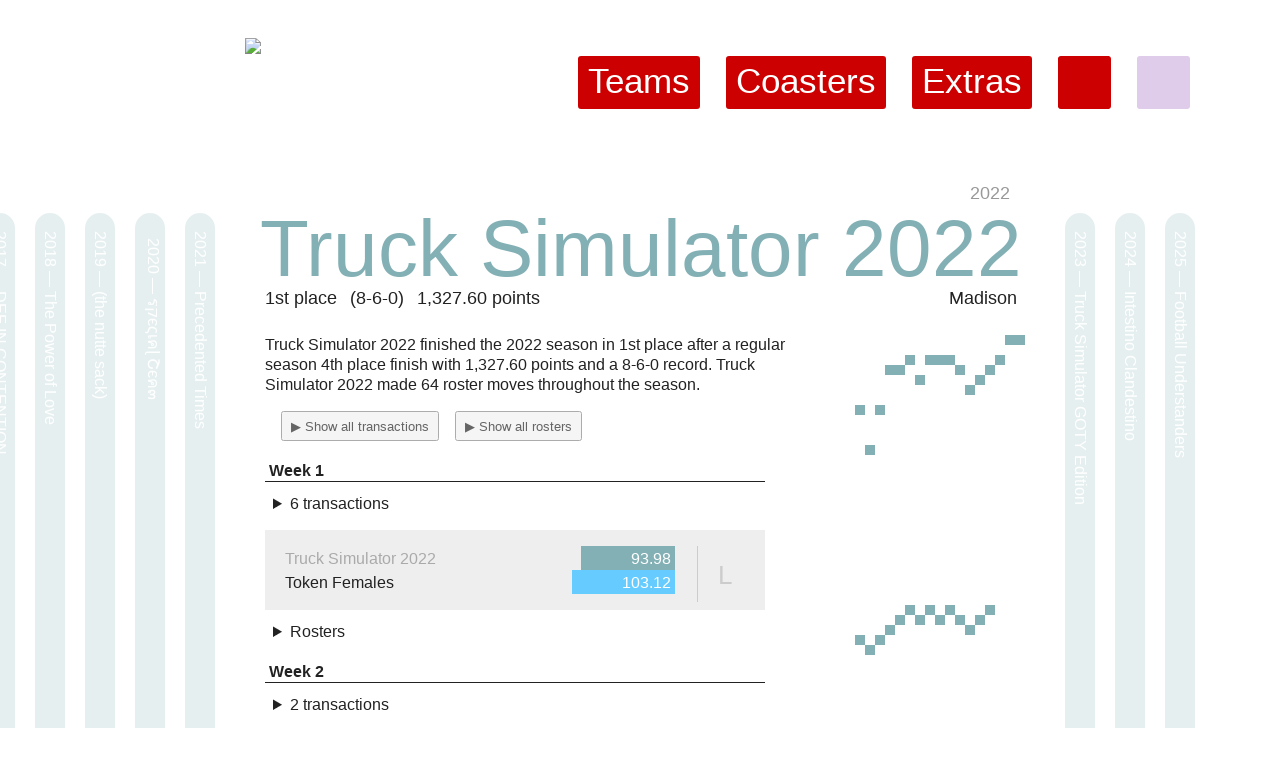

--- FILE ---
content_type: text/html; charset=UTF-8
request_url: https://cpffl.com/madison/2022
body_size: 12928
content:
<!DOCTYPE html>
<html lang="en">

<head>
    <title>CPFFL - Truck Simulator 2022</title>
    <meta http-equiv="Content-Type" content="text/html; charset=UTF-8" />    <link rel="stylesheet" href="/css/universal.css" type="text/css" media="screen" />
    <link rel="stylesheet" href="/css/team-page.css" type="text/css" media="screen" />
    <link rel="stylesheet" href="/css/owner-plate.css" type="text/css" media="screen" />
    <link rel="stylesheet" href="/css/graphics.css" type="text/css" media="screen" />
    <link rel="stylesheet" href="/css/colors.css" type="text/css" media="screen" />

    <link rel="apple-touch-icon" sizes="57x57" href="/images/favicons/apple-touch-icon-57x57.png">
    <link rel="apple-touch-icon" sizes="114x114" href="/images/favicons/apple-touch-icon-114x114.png">
    <link rel="apple-touch-icon" sizes="72x72" href="/images/favicons/apple-touch-icon-72x72.png">
    <link rel="apple-touch-icon" sizes="144x144" href="/images/favicons/apple-touch-icon-144x144.png">
    <link rel="apple-touch-icon" sizes="60x60" href="/images/favicons/apple-touch-icon-60x60.png">
    <link rel="apple-touch-icon" sizes="120x120" href="/images/favicons/apple-touch-icon-120x120.png">
    <link rel="apple-touch-icon" sizes="76x76" href="/images/favicons/apple-touch-icon-76x76.png">
    <link rel="apple-touch-icon" sizes="152x152" href="/images/favicons/apple-touch-icon-152x152.png">
    <link rel="apple-touch-icon" sizes="180x180" href="/images/favicons/apple-touch-icon-180x180.png">
    <meta name="apple-mobile-web-app-title" content="CPFFL">
    <link rel="shortcut icon" href="/images/favicons/favicon.ico">
    <link rel="icon" type="image/png" href="/images/favicons/favicon-192x192.png" sizes="192x192">
    <link rel="icon" type="image/png" href="/images/favicons/favicon-160x160.png" sizes="160x160">
    <link rel="icon" type="image/png" href="/images/favicons/favicon-96x96.png" sizes="96x96">
    <link rel="icon" type="image/png" href="/images/favicons/favicon-16x16.png" sizes="16x16">
    <link rel="icon" type="image/png" href="/images/favicons/favicon-32x32.png" sizes="32x32">
    <meta name="msapplication-TileColor" content="#603cba">
    <meta name="msapplication-TileImage" content="/images/favicons/mstile-144x144.png">
    <meta name="msapplication-config" content="/images/favicons/browserconfig.xml">
    <meta name="application-name" content="CPFFL">
    <meta name="viewport" content="initial-scale=0.4">

    <script>
        document.addEventListener('DOMContentLoaded', function() {
            const nav = document.getElementById('nav');
            if (!nav) return;

            // Center the element in the viewport
            nav.scrollIntoView(true);
        });
    </script>
</head>

<body>

<div id="main"><ul id="pill-top">
</ul>
<ul id="nav">
    <li><a href="/"><img src="/images/logo-mark.png" /></a></li>
    <li class="site-icon yh-icon"><a href="http://football.fantasysports.yahoo.com/f1/19851/"></a></li><li class="site-icon realtime-icon "><a href="/realtime"></a></li><li class=""><a href="/extras">Extras</a></li><li class=""><a href="/coasters">Coasters</a></li><li class=""><a href="/teams">Teams</a></li></ul><div id="content">
<ul id="pill-left">
<li style="background-color:#83b0b5;"><a href="/madison/2021"><span> 2021 — Precedented Times</span></a></li>
<li style="background-color:#83b0b5;"><a href="/madison/2020"><span> 2020 — รקєςเคɭ Շєค๓</span></a></li>
<li style="background-color:#83b0b5;"><a href="/madison/2019"><span> 2019 — (the nutte sack)</span></a></li>
<li style="background-color:#83b0b5;"><a href="/madison/2018"><span> 2018 — The Power of Love</span></a></li>
<li style="background-color:#83b0b5;"><a href="/madison/2017"><span> 2017 — DEF IN CONTENTION</span></a></li>
<li style="background-color:#6a1616;"><a href="/madison/2016"><span> 2016 — Simply... Football</span></a></li>
<li style="background-color:#fe00ba;"><a href="/madison/2015"><span> 2015 — The Dang</span></a></li>
<li style="background-color:#21ffb0;"><a href="/madison/2014"><span> 2014 — sure</span></a></li>
<li style="background-color:#1ba7ff;"><a href="/madison/2013"><span> 2013 — Daft Punt</span></a></li>
<li style="background-color:#0066ff;"><a href="/madison/2012"><span> 2012 — i am a football team</span></a></li>
<li style="background-color:#56a0d3;"><a href="/madison/2011"><span> 2011 — Tough Titties</span></a></li>
<li style="background-color:#56a0d3;"><a href="/madison/2010"><span> 2010 — Pylons Unlimited</span></a></li>
<li style="background-color:#a6e1ff;"><a href="/madison/2009"><span> 2009 — Amazing Skillsets</span></a></li>
<li style="background-color:#66ccff;"><a href="/madison/2008"><span> 2008 — The Real Goblins</span></a></li>
<li style="background-color:#ff66cc;"><a href="/madison/2007"><span> 2007 — Ribbity Robbity Roo!</span></a></li>
<li style="background-color:#33cc99;"><a href="/madison/2006"><span> 2006 — The Madison Bullard</span></a></li>
<li style="background-color:#33cc99;"><a href="/madison"><span> Madison</span></a></li>
</ul><ul id="pill-right">
<li style="background-color:#83b0b5;"><a href="/madison/2023"><span> 2023 — Truck Simulator GOTY Edition</span></a></li>
<li style="background-color:#83b0b5;"><a href="/madison/2024"><span> 2024 — Intestino Clandestino</span></a></li>
<li style="background-color:#83b0b5;"><a href="/madison/2025"><span> 2025 — Football Understanders</span></a></li>
</ul><p id="team-year"><a href="/coasters/2022">2022</a></p>
<h2 id="team-head" style="color:#83b0b5;">Truck Simulator 2022
    <p class="finish">1st place <span class="record">(8-6-0)</span> 1,327.60 points</p>
    <p class="team-owner"><a href="/madison">Madison</a></p>
</h2>
<div id="team-info">
    <p>Truck Simulator 2022 finished the 2022 season in 1st place after a regular season 4th place finish with 1,327.60 points and a 8-6-0 record. Truck Simulator 2022 made 64 roster moves throughout the season.</p><div id="button-bar">
            <button type="button" id="toggle-details-transactions">▶ Show all transactions</button>
            <button type="button" id="toggle-details-roster">▶ Show all rosters</button>
        </div>
        <table class='result'><tr class="week-heading" id="week-1"><td colspan=2>Week 1</td></tr>
                <tr class="week-heading-spacer"><td colspan=2></td></tr>
<tr class="transactions-heading">
            <td colspan=2>
                <details>
                    <summary>6 transactions</summary>
                    <table class="transaction-summary">
                        <tr class="transaction-divider"><td colspan=2></td></tr>
<tr class="player">
                                <td>➕ Ravens - DEF (Bal)</td>
                                <td>← free agent</td>
                            </tr>
<tr class="player">
                                <td>➖ Rachaad White - RB (TB)</td>
                                <td>→ free agent</td>
                            </tr>
<tr class="transaction-divider"><td colspan=2></td></tr>
<tr class="player">
                                <td>➕ Rachaad White - RB (TB)</td>
                                <td>← free agent</td>
                            </tr>
<tr class="player">
                                <td>➖ Tyler Allgeier - RB (Atl)</td>
                                <td>→ free agent</td>
                            </tr>
<tr class="transaction-divider"><td colspan=2></td></tr>
<tr class="player">
                                <td>➖ DJ Chark - WR (Atl)</td>
                                <td>→ free agent</td>
                            </tr>
<tr class="transaction-divider"><td colspan=2></td></tr>
<tr class="player">
                                <td>➕ Romeo Doubs - WR (GB)</td>
                                <td>← free agent</td>
                            </tr>
<tr class="transaction-divider"><td colspan=2></td></tr>
<tr class="player">
                                <td>➕ Albert Okwuegbunam Jr. - TE (LV)</td>
                                <td>← free agent</td>
                            </tr>
<tr class="player">
                                <td>➖ Hunter Henry - TE (NE)</td>
                                <td>→ free agent</td>
                            </tr>
<tr class="transaction-divider"><td colspan=2></td></tr>
<tr class="player">
                                <td>➕ Tyler Allgeier - RB (Atl)</td>
                                <td>← free agent</td>
                            </tr>
<tr class="player">
                                <td>➖ Tyler Lockett - WR (LV)</td>
                                <td>→ free agent</td>
                            </tr>

                    </table>
                </details>
            </td>
        </tr>
        <tr class="home-team">
            <td class="loser">Truck Simulator 2022 <span class='bargraph' style="background-color:#83b0b5; width:93.98px;"></span><span>93.98</span></td>
            <td class="matchup-outcome" rowspan="2"><a href="/realtime/2022/1">L</a></td>
        </tr>
        <tr class="opposing-team">
            <td><a href="/sarah/2022">Token Females</a> <span class='bargraph' style="background-color:#66ccff; width:103.12px;"></span><span>103.12</span></td>
        </tr>
        <tr class="spacer"><td colspan=2></td></tr>
<tr class="roster-heading">
            <td colspan=2>
                <details>
                    <summary>Rosters</summary>
                    <table class="roster-summary">
                        <tr class="matchup-roster-heading">
                <td>Truck Simulator 2022</td>
                <td>Pts</td>
                <td>Pos</td>
                <td><a href="/sarah/2022">Token Females</a></td>
                <td>Pts</td>
            </tr>
<tr>
                        <td class="optimal">Josh Allen - QB (Buf)</td>
                        <td class="optimal">33.48</td>
                        <td>QB</td>
                        <td class="optimal">Kyler Murray - QB (Ari)</td>
                        <td class="optimal">20.62</td>
                    </tr>
<tr>
                        <td class="optimal">Courtland Sutton - WR (Den)</td>
                        <td class="optimal">7.20</td>
                        <td>WR</td>
                        <td class="optimal">Michael Pittman Jr. - WR (Ind)</td>
                        <td class="optimal">18.10</td>
                    </tr>
<tr>
                        <td >Hunter Renfrow - WR (Car)</td>
                        <td >2.10</td>
                        <td>WR</td>
                        <td class="optimal">Jaylen Waddle - WR (Mia)</td>
                        <td class="optimal">13.70</td>
                    </tr>
<tr>
                        <td class="optimal">Christian McCaffrey - RB (SF)</td>
                        <td class="optimal">11.70</td>
                        <td>RB</td>
                        <td class="optimal">Austin Ekeler - RB (Was)</td>
                        <td class="optimal">7.20</td>
                    </tr>
<tr>
                        <td >Alvin Kamara - RB (NO)</td>
                        <td >4.60</td>
                        <td>RB</td>
                        <td class="optimal">Travis Etienne Jr. - RB (Jax)</td>
                        <td class="optimal">6.50</td>
                    </tr>
<tr>
                        <td class="optimal">Albert Okwuegbunam Jr. - TE (LV)</td>
                        <td class="optimal">3.30</td>
                        <td>TE</td>
                        <td class="optimal">T.J. Hockenson - TE (Min)</td>
                        <td class="optimal">3.80</td>
                    </tr>
<tr>
                        <td class="optimal">Cordarrelle Patterson - RB (Pit)</td>
                        <td class="optimal">19.60</td>
                        <td>W/R/T</td>
                        <td >Brandin Cooks - WR (Buf)</td>
                        <td >8.20</td>
                    </tr>
<tr>
                        <td class="optimal">Matt Prater - K (Buf)</td>
                        <td class="optimal">1.00</td>
                        <td>K</td>
                        <td class="optimal">Evan McPherson - K (Cin)</td>
                        <td class="optimal">8.00</td>
                    </tr>
<tr>
                        <td class="optimal">Ravens - DEF (Bal)</td>
                        <td class="optimal">11.00</td>
                        <td>DEF</td>
                        <td class="optimal">Bills - DEF (Buf)</td>
                        <td class="optimal">17.00</td>
                    </tr>
<tr class="matchup-totals">
                    <td class="real-loser"></td>
                    <td class="real-loser">93.98</td>
                    <td>TOTAL</td>
                    <td class="real-winner"></td>
                    <td class="real-winner">103.12</td>
                </tr>
<tr>
                        <td >Allen Lazard - WR (NYJ)</td>
                        <td >0.00</td>
                        <td>BN</td>
                        <td >Dak Prescott - QB (Dal)</td>
                        <td >5.46</td>
                    </tr>
<tr>
                        <td class="optimal">Romeo Doubs - WR (GB)</td>
                        <td class="optimal">4.80</td>
                        <td>BN</td>
                        <td >Skyy Moore - WR (SF)</td>
                        <td >3.00</td>
                    </tr>
<tr>
                        <td class="optimal">Chase Claypool - WR (Buf)</td>
                        <td class="optimal">5.40</td>
                        <td>BN</td>
                        <td >Elijah Moore - WR (Den)</td>
                        <td >4.90</td>
                    </tr>
<tr>
                        <td >Tyler Allgeier - RB (Atl)</td>
                        <td >0.00</td>
                        <td>BN</td>
                        <td class="optimal">Michael Thomas - WR (NO)</td>
                        <td class="optimal">17.70</td>
                    </tr>
<tr>
                        <td >Rachaad White - RB (TB)</td>
                        <td >2.10</td>
                        <td>BN</td>
                        <td >Rhamondre Stevenson - RB (NE)</td>
                        <td >2.70</td>
                    </tr>
<tr class="matchup-optimals">
                    <td class="optimal-loser"></td>
                    <td class="optimal-loser">97.48</td>
                    <td>OPTIMAL</td>
                    <td class="optimal-winner"></td>
                    <td class="optimal-winner">112.62</td>
                </tr>

                    </table>
                </details>
            </td>
        </tr>
<tr class="week-heading" id="week-2"><td colspan=2>Week 2</td></tr>
                <tr class="week-heading-spacer"><td colspan=2></td></tr>
<tr class="transactions-heading">
            <td colspan=2>
                <details>
                    <summary>2 transactions</summary>
                    <table class="transaction-summary">
                        <tr class="transaction-divider"><td colspan=2></td></tr>
<tr class="player">
                                <td>➕ Jahan Dotson - WR (Phi)</td>
                                <td>← waiver wire</td>
                            </tr>
<tr class="player">
                                <td>➖ Hunter Renfrow - WR (Car)</td>
                                <td>→ free agent</td>
                            </tr>
<tr class="transaction-divider"><td colspan=2></td></tr>
<tr class="player">
                                <td>➕ Dontrell Hilliard - RB (Ten)</td>
                                <td>← free agent</td>
                            </tr>
<tr class="player">
                                <td>➖ Rachaad White - RB (TB)</td>
                                <td>→ free agent</td>
                            </tr>

                    </table>
                </details>
            </td>
        </tr>
        <tr class="home-team">
            <td class="loser">Truck Simulator 2022 <span class='bargraph' style="background-color:#83b0b5; width:71.58px;"></span><span>71.58</span></td>
            <td class="matchup-outcome" rowspan="2"><a href="/realtime/2022/2">L</a></td>
        </tr>
        <tr class="opposing-team">
            <td><a href="/jack/2022">Cat in a COOPER Suit</a> <span class='bargraph' style="background-color:#66ff00; width:84.58px;"></span><span>84.58</span></td>
        </tr>
        <tr class="spacer"><td colspan=2></td></tr>
<tr class="roster-heading">
            <td colspan=2>
                <details>
                    <summary>Rosters</summary>
                    <table class="roster-summary">
                        <tr class="matchup-roster-heading">
                <td>Truck Simulator 2022</td>
                <td>Pts</td>
                <td>Pos</td>
                <td><a href="/jack/2022">Cat in a COOPER Suit</a></td>
                <td>Pts</td>
            </tr>
<tr>
                        <td class="optimal">Josh Allen - QB (Buf)</td>
                        <td class="optimal">29.68</td>
                        <td>QB</td>
                        <td >Carson Wentz - QB (Min)</td>
                        <td >28.78</td>
                    </tr>
<tr>
                        <td class="optimal">Courtland Sutton - WR (Den)</td>
                        <td class="optimal">12.70</td>
                        <td>WR</td>
                        <td class="optimal">Cooper Kupp - WR (Sea)</td>
                        <td class="optimal">20.80</td>
                    </tr>
<tr>
                        <td class="optimal">Allen Lazard - WR (NYJ)</td>
                        <td class="optimal">7.30</td>
                        <td>WR</td>
                        <td class="optimal">Ja'Marr Chase - WR (Cin)</td>
                        <td class="optimal">5.80</td>
                    </tr>
<tr>
                        <td class="optimal">Christian McCaffrey - RB (SF)</td>
                        <td class="optimal">12.80</td>
                        <td>RB</td>
                        <td class="optimal">Dameon Pierce - RB (KC)</td>
                        <td class="optimal">7.70</td>
                    </tr>
<tr>
                        <td >Tyler Allgeier - RB (Atl)</td>
                        <td >3.00</td>
                        <td>RB</td>
                        <td class="optimal">Ezekiel Elliott - RB (Dal)</td>
                        <td class="optimal">4.90</td>
                    </tr>
<tr>
                        <td class="optimal">Albert Okwuegbunam Jr. - TE (LV)</td>
                        <td class="optimal">0.00</td>
                        <td>TE</td>
                        <td class="optimal">Taysom Hill - QB,TE (NO)</td>
                        <td class="optimal">1.40</td>
                    </tr>
<tr>
                        <td class="optimal">Cordarrelle Patterson - RB (Pit)</td>
                        <td class="optimal">4.10</td>
                        <td>W/R/T</td>
                        <td >Robbie Chosen - WR (Was)</td>
                        <td >1.20</td>
                    </tr>
<tr>
                        <td class="optimal">Matt Prater - K (Buf)</td>
                        <td class="optimal">1.00</td>
                        <td>K</td>
                        <td class="optimal">Justin Tucker - K (Bal)</td>
                        <td class="optimal">10.00</td>
                    </tr>
<tr>
                        <td class="optimal">Ravens - DEF (Bal)</td>
                        <td class="optimal">1.00</td>
                        <td>DEF</td>
                        <td class="optimal">Panthers - DEF (Car)</td>
                        <td class="optimal">4.00</td>
                    </tr>
<tr class="matchup-totals">
                    <td class="real-loser"></td>
                    <td class="real-loser">71.58</td>
                    <td>TOTAL</td>
                    <td class="real-winner"></td>
                    <td class="real-winner">84.58</td>
                </tr>
<tr>
                        <td >Chase Claypool - WR (Buf)</td>
                        <td >2.60</td>
                        <td>BN</td>
                        <td class="optimal">Tua Tagovailoa - QB (Mia)</td>
                        <td class="optimal">40.86</td>
                    </tr>
<tr>
                        <td >Romeo Doubs - WR (GB)</td>
                        <td >2.70</td>
                        <td>BN</td>
                        <td >Julio Jones - WR (Phi)</td>
                        <td >0.00</td>
                    </tr>
<tr>
                        <td class="optimal">Jahan Dotson - WR (Phi)</td>
                        <td class="optimal">13.90</td>
                        <td>BN</td>
                        <td >Michael Gallup - WR (Was)</td>
                        <td >0.00</td>
                    </tr>
<tr>
                        <td >Alvin Kamara - RB (NO)</td>
                        <td >0.00</td>
                        <td>BN</td>
                        <td >George Kittle - TE (SF)</td>
                        <td >0.00</td>
                    </tr>
<tr>
                        <td >Dontrell Hilliard - RB (Ten)</td>
                        <td >0.00</td>
                        <td>BN</td>
                        <td class="optimal">Tyler Higbee - TE (LAR)</td>
                        <td class="optimal">7.10</td>
                    </tr>
<tr class="matchup-optimals">
                    <td class="optimal-loser"></td>
                    <td class="optimal-loser">82.48</td>
                    <td>OPTIMAL</td>
                    <td class="optimal-winner"></td>
                    <td class="optimal-winner">102.56</td>
                </tr>

                    </table>
                </details>
            </td>
        </tr>
<tr class="week-heading" id="week-3"><td colspan=2>Week 3</td></tr>
                <tr class="week-heading-spacer"><td colspan=2></td></tr>
<tr class="transactions-heading">
            <td colspan=2>
                <details>
                    <summary>6 transactions</summary>
                    <table class="transaction-summary">
                        <tr class="transaction-divider"><td colspan=2></td></tr>
<tr class="player">
                                <td>➕ Tyler Lockett - WR (LV)</td>
                                <td>← waiver wire</td>
                            </tr>
<tr class="player">
                                <td>➖ Chase Claypool - WR (Buf)</td>
                                <td>→ free agent</td>
                            </tr>
<tr class="transaction-divider"><td colspan=2></td></tr>
<tr class="player">
                                <td>➕ Rex Burkhead - RB (Hou)</td>
                                <td>← waiver wire</td>
                            </tr>
<tr class="player">
                                <td>➖ Tyler Allgeier - RB (Atl)</td>
                                <td>→ free agent</td>
                            </tr>
<tr class="transaction-divider"><td colspan=2></td></tr>
<tr class="player">
                                <td>➕ Dawson Knox - TE (Buf)</td>
                                <td>← waiver wire</td>
                            </tr>
<tr class="player">
                                <td>➖ Albert Okwuegbunam Jr. - TE (LV)</td>
                                <td>→ free agent</td>
                            </tr>
<tr class="transaction-divider"><td colspan=2></td></tr>
<tr class="player">
                                <td>➕ Taysom Hill - QB,TE (NO)</td>
                                <td>← free agent</td>
                            </tr>
<tr class="player">
                                <td>➖ Dawson Knox - TE (Buf)</td>
                                <td>→ free agent</td>
                            </tr>
<tr class="transaction-divider"><td colspan=2></td></tr>
<tr class="player">
                                <td>➕ Saints - DEF (NO)</td>
                                <td>← free agent</td>
                            </tr>
<tr class="player">
                                <td>➖ Ravens - DEF (Bal)</td>
                                <td>→ free agent</td>
                            </tr>
<tr class="transaction-divider"><td colspan=2></td></tr>
<tr class="player">
                                <td>➕ Hayden Hurst - TE (LAC)</td>
                                <td>← free agent</td>
                            </tr>
<tr class="player">
                                <td>➖ Taysom Hill - QB,TE (NO)</td>
                                <td>→ free agent</td>
                            </tr>

                    </table>
                </details>
            </td>
        </tr>
        <tr class="home-team">
            <td>Truck Simulator 2022 <span class='bargraph' style="background-color:#83b0b5; width:103.70px;"></span><span>103.70</span></td>
            <td class="matchup-outcome" rowspan="2" style="color:#666;"><a href="/realtime/2022/3">W</a></td>
        </tr>
        <tr class="opposing-team">
            <td class="loser"><a href="/jared/2022">No Worries If Not!</a> <span class='bargraph' style="background-color:#33ffff; width:74.96px;"></span><span>74.96</span></td>
        </tr>
        <tr class="spacer"><td colspan=2></td></tr>
<tr class="roster-heading">
            <td colspan=2>
                <details>
                    <summary>Rosters</summary>
                    <table class="roster-summary">
                        <tr class="matchup-roster-heading">
                <td>Truck Simulator 2022</td>
                <td>Pts</td>
                <td>Pos</td>
                <td><a href="/jared/2022">No Worries If Not!</a></td>
                <td>Pts</td>
            </tr>
<tr>
                        <td class="optimal">Josh Allen - QB (Buf)</td>
                        <td class="optimal">26.70</td>
                        <td>QB</td>
                        <td class="optimal">Russell Wilson - QB (NYG)</td>
                        <td class="optimal">9.06</td>
                    </tr>
<tr>
                        <td class="optimal">Allen Lazard - WR (NYJ)</td>
                        <td class="optimal">10.50</td>
                        <td>WR</td>
                        <td class="optimal">Hollywood Brown - WR (KC)</td>
                        <td class="optimal">14.00</td>
                    </tr>
<tr>
                        <td class="optimal">Courtland Sutton - WR (Den)</td>
                        <td class="optimal">9.70</td>
                        <td>WR</td>
                        <td class="optimal">Davante Adams - WR (LAR)</td>
                        <td class="optimal">9.20</td>
                    </tr>
<tr>
                        <td class="optimal">Christian McCaffrey - RB (SF)</td>
                        <td class="optimal">11.50</td>
                        <td>RB</td>
                        <td class="optimal">Jonathan Taylor - RB (Ind)</td>
                        <td class="optimal">9.10</td>
                    </tr>
<tr>
                        <td >Alvin Kamara - RB (NO)</td>
                        <td >5.30</td>
                        <td>RB</td>
                        <td >Leonard Fournette - RB (Buf)</td>
                        <td >7.00</td>
                    </tr>
<tr>
                        <td class="optimal">Hayden Hurst - TE (LAC)</td>
                        <td class="optimal">0.70</td>
                        <td>TE</td>
                        <td >Zach Ertz - TE (Was)</td>
                        <td >4.50</td>
                    </tr>
<tr>
                        <td class="optimal">Cordarrelle Patterson - RB (Pit)</td>
                        <td class="optimal">21.30</td>
                        <td>W/R/T</td>
                        <td >Kareem Hunt - RB (KC)</td>
                        <td >6.10</td>
                    </tr>
<tr>
                        <td class="optimal">Matt Prater - K (Buf)</td>
                        <td class="optimal">14.00</td>
                        <td>K</td>
                        <td class="optimal">Robbie Gould - K (SF)</td>
                        <td class="optimal">6.00</td>
                    </tr>
<tr>
                        <td class="optimal">Saints - DEF (NO)</td>
                        <td class="optimal">4.00</td>
                        <td>DEF</td>
                        <td class="optimal">Cowboys - DEF (Dal)</td>
                        <td class="optimal">10.00</td>
                    </tr>
<tr class="matchup-totals">
                    <td class="real-winner"></td>
                    <td class="real-winner">103.70</td>
                    <td>TOTAL</td>
                    <td class="real-loser"></td>
                    <td class="real-loser">74.96</td>
                </tr>
<tr>
                        <td >Jahan Dotson - WR (Phi)</td>
                        <td >1.00</td>
                        <td>BN</td>
                        <td >George Pickens - WR (Dal)</td>
                        <td >3.90</td>
                    </tr>
<tr>
                        <td >Tyler Lockett - WR (LV)</td>
                        <td >7.60</td>
                        <td>BN</td>
                        <td class="optimal">DeVonta Smith - WR (Phi)</td>
                        <td class="optimal">22.90</td>
                    </tr>
<tr>
                        <td class="optimal">Romeo Doubs - WR (GB)</td>
                        <td class="optimal">13.30</td>
                        <td>BN</td>
                        <td class="optimal">Khalil Herbert - RB (NYJ)</td>
                        <td class="optimal">28.90</td>
                    </tr>
<tr>
                        <td >Rex Burkhead - RB (Hou)</td>
                        <td >3.00</td>
                        <td>BN</td>
                        <td class="optimal">David Njoku - TE (Cle)</td>
                        <td class="optimal">14.90</td>
                    </tr>
<tr>
                        <td >Dontrell Hilliard - RB (Ten)</td>
                        <td >4.40</td>
                        <td>BN</td>
                        <td >Rams - DEF (LAR)</td>
                        <td >6.00</td>
                    </tr>
<tr class="matchup-optimals">
                    <td class="optimal-loser"></td>
                    <td class="optimal-loser">111.70</td>
                    <td>OPTIMAL</td>
                    <td class="optimal-winner"></td>
                    <td class="optimal-winner">124.06</td>
                </tr>

                    </table>
                </details>
            </td>
        </tr>
<tr class="week-heading" id="week-4"><td colspan=2>Week 4</td></tr>
                <tr class="week-heading-spacer"><td colspan=2></td></tr>
<tr class="transactions-heading">
            <td colspan=2>
                <details>
                    <summary>3 transactions</summary>
                    <table class="transaction-summary">
                        <tr class="transaction-divider"><td colspan=2></td></tr>
<tr class="player">
                                <td>➕ Tyler Conklin - TE (LAC)</td>
                                <td>← waiver wire</td>
                            </tr>
<tr class="player">
                                <td>➖ Hayden Hurst - TE (LAC)</td>
                                <td>→ free agent</td>
                            </tr>
<tr class="transaction-divider"><td colspan=2></td></tr>
<tr class="player">
                                <td>➕ Rashaad Penny - RB (Phi)</td>
                                <td>← waiver wire</td>
                            </tr>
<tr class="player">
                                <td>➖ Rex Burkhead - RB (Hou)</td>
                                <td>→ free agent</td>
                            </tr>
<tr class="transaction-divider"><td colspan=2></td></tr>
<tr class="player">
                                <td>➕ Steelers - DEF (Pit)</td>
                                <td>← waiver wire</td>
                            </tr>
<tr class="player">
                                <td>➖ Saints - DEF (NO)</td>
                                <td>→ free agent</td>
                            </tr>

                    </table>
                </details>
            </td>
        </tr>
        <tr class="home-team">
            <td>Truck Simulator 2022 <span class='bargraph' style="background-color:#83b0b5; width:116.92px;"></span><span>116.92</span></td>
            <td class="matchup-outcome" rowspan="2" style="color:#666;"><a href="/realtime/2022/4">W</a></td>
        </tr>
        <tr class="opposing-team">
            <td class="loser"><a href="/willie/2022">Jump Humpers</a> <span class='bargraph' style="background-color:#fab401; width:80.64px;"></span><span>80.64</span></td>
        </tr>
        <tr class="spacer"><td colspan=2></td></tr>
<tr class="roster-heading">
            <td colspan=2>
                <details>
                    <summary>Rosters</summary>
                    <table class="roster-summary">
                        <tr class="matchup-roster-heading">
                <td>Truck Simulator 2022</td>
                <td>Pts</td>
                <td>Pos</td>
                <td><a href="/willie/2022">Jump Humpers</a></td>
                <td>Pts</td>
            </tr>
<tr>
                        <td class="optimal">Josh Allen - QB (Buf)</td>
                        <td class="optimal">24.52</td>
                        <td>QB</td>
                        <td class="optimal">Aaron Rodgers - QB (Pit)</td>
                        <td class="optimal">17.14</td>
                    </tr>
<tr>
                        <td class="optimal">Courtland Sutton - WR (Den)</td>
                        <td class="optimal">11.20</td>
                        <td>WR</td>
                        <td class="optimal">Tee Higgins - WR (Cin)</td>
                        <td class="optimal">18.40</td>
                    </tr>
<tr>
                        <td >Romeo Doubs - WR (GB)</td>
                        <td >8.70</td>
                        <td>WR</td>
                        <td >Rashod Bateman - WR (Bal)</td>
                        <td >1.70</td>
                    </tr>
<tr>
                        <td class="optimal">Rashaad Penny - RB (Phi)</td>
                        <td class="optimal">27.70</td>
                        <td>RB</td>
                        <td class="optimal">Joe Mixon - RB (Hou)</td>
                        <td class="optimal">13.40</td>
                    </tr>
<tr>
                        <td class="optimal">Christian McCaffrey - RB (SF)</td>
                        <td class="optimal">16.80</td>
                        <td>RB</td>
                        <td class="optimal">Dalvin Cook - RB (Dal)</td>
                        <td class="optimal">8.60</td>
                    </tr>
<tr>
                        <td class="optimal">Tyler Conklin - TE (LAC)</td>
                        <td class="optimal">5.20</td>
                        <td>TE</td>
                        <td class="optimal">Mark Andrews - TE (Bal)</td>
                        <td class="optimal">1.50</td>
                    </tr>
<tr>
                        <td >Cordarrelle Patterson - RB (Pit)</td>
                        <td >9.80</td>
                        <td>W/R/T</td>
                        <td >Darrell Henderson Jr. - RB (LAR)</td>
                        <td >3.90</td>
                    </tr>
<tr>
                        <td class="optimal">Matt Prater - K (Buf)</td>
                        <td class="optimal">8.00</td>
                        <td>K</td>
                        <td class="optimal">Brandon McManus - K (GB)</td>
                        <td class="optimal">5.00</td>
                    </tr>
<tr>
                        <td class="optimal">Steelers - DEF (Pit)</td>
                        <td class="optimal">5.00</td>
                        <td>DEF</td>
                        <td class="optimal">Patriots - DEF (NE)</td>
                        <td class="optimal">11.00</td>
                    </tr>
<tr class="matchup-totals">
                    <td class="real-winner"></td>
                    <td class="real-winner">116.92</td>
                    <td>TOTAL</td>
                    <td class="real-loser"></td>
                    <td class="real-loser">80.64</td>
                </tr>
<tr>
                        <td >Tyler Lockett - WR (LV)</td>
                        <td >7.10</td>
                        <td>BN</td>
                        <td >Kadarius Toney - WR (Cle)</td>
                        <td >0.00</td>
                    </tr>
<tr>
                        <td class="optimal">Jahan Dotson - WR (Phi)</td>
                        <td class="optimal">10.30</td>
                        <td>BN</td>
                        <td >Drake London - WR (Atl)</td>
                        <td >1.70</td>
                    </tr>
<tr>
                        <td class="optimal">Allen Lazard - WR (NYJ)</td>
                        <td class="optimal">11.60</td>
                        <td>BN</td>
                        <td >Treylon Burks - WR (Was)</td>
                        <td >1.80</td>
                    </tr>
<tr>
                        <td >Alvin Kamara - RB (NO)</td>
                        <td >0.00</td>
                        <td>BN</td>
                        <td class="optimal">Adam Thielen - WR (Pit)</td>
                        <td class="optimal">7.20</td>
                    </tr>
<tr>
                        <td >Dontrell Hilliard - RB (Ten)</td>
                        <td >1.80</td>
                        <td>BN</td>
                        <td class="optimal">Jamaal Williams - RB (NO)</td>
                        <td class="optimal">22.90</td>
                    </tr>
<tr class="matchup-optimals">
                    <td class="optimal-winner"></td>
                    <td class="optimal-winner">120.32</td>
                    <td>OPTIMAL</td>
                    <td class="optimal-loser"></td>
                    <td class="optimal-loser">105.14</td>
                </tr>

                    </table>
                </details>
            </td>
        </tr>
<tr class="week-heading" id="week-5"><td colspan=2>Week 5</td></tr>
                <tr class="week-heading-spacer"><td colspan=2></td></tr>
<tr class="transactions-heading">
            <td colspan=2>
                <details>
                    <summary>3 transactions</summary>
                    <table class="transaction-summary">
                        <tr class="transaction-divider"><td colspan=2></td></tr>
<tr class="player">
                                <td>➕ Caleb Huntley - RB (Atl)</td>
                                <td>← waiver wire</td>
                            </tr>
<tr class="player">
                                <td>➖ Dontrell Hilliard - RB (Ten)</td>
                                <td>→ free agent</td>
                            </tr>
<tr class="transaction-divider"><td colspan=2></td></tr>
<tr class="player">
                                <td>➕ Jaguars - DEF (Jax)</td>
                                <td>← free agent</td>
                            </tr>
<tr class="player">
                                <td>➖ Steelers - DEF (Pit)</td>
                                <td>→ free agent</td>
                            </tr>
<tr class="transaction-divider"><td colspan=2></td></tr>
<tr class="player">
                                <td>➕ Jason Myers - K (Sea)</td>
                                <td>← free agent</td>
                            </tr>
<tr class="player">
                                <td>➖ Matt Prater - K (Buf)</td>
                                <td>→ free agent</td>
                            </tr>

                    </table>
                </details>
            </td>
        </tr>
        <tr class="home-team">
            <td>Truck Simulator 2022 <span class='bargraph' style="background-color:#83b0b5; width:100.66px;"></span><span>100.66</span></td>
            <td class="matchup-outcome" rowspan="2" style="color:#666;"><a href="/realtime/2022/5">W</a></td>
        </tr>
        <tr class="opposing-team">
            <td class="loser"><a href="/edwin/2022">We Live in a Society</a> <span class='bargraph' style="background-color:#660099; width:83.88px;"></span><span>83.88</span></td>
        </tr>
        <tr class="spacer"><td colspan=2></td></tr>
<tr class="roster-heading">
            <td colspan=2>
                <details>
                    <summary>Rosters</summary>
                    <table class="roster-summary">
                        <tr class="matchup-roster-heading">
                <td>Truck Simulator 2022</td>
                <td>Pts</td>
                <td>Pos</td>
                <td><a href="/edwin/2022">We Live in a Society</a></td>
                <td>Pts</td>
            </tr>
<tr>
                        <td class="optimal">Josh Allen - QB (Buf)</td>
                        <td class="optimal">36.16</td>
                        <td>QB</td>
                        <td >Joe Burrow - QB (Cin)</td>
                        <td >18.28</td>
                    </tr>
<tr>
                        <td class="optimal">Courtland Sutton - WR (Den)</td>
                        <td class="optimal">7.40</td>
                        <td>WR</td>
                        <td class="optimal">Terry McLaurin - WR (Was)</td>
                        <td class="optimal">7.60</td>
                    </tr>
<tr>
                        <td >Romeo Doubs - WR (GB)</td>
                        <td >2.90</td>
                        <td>WR</td>
                        <td class="optimal">Tyreek Hill - WR (Mia)</td>
                        <td class="optimal">6.00</td>
                    </tr>
<tr>
                        <td class="optimal">Alvin Kamara - RB (NO)</td>
                        <td class="optimal">17.40</td>
                        <td>RB</td>
                        <td class="optimal">Michael Carter - RB (Ari)</td>
                        <td class="optimal">15.30</td>
                    </tr>
<tr>
                        <td class="optimal">Christian McCaffrey - RB (SF)</td>
                        <td class="optimal">16.40</td>
                        <td>RB</td>
                        <td class="optimal">Dontrell Hilliard - RB (Ten)</td>
                        <td class="optimal">8.30</td>
                    </tr>
<tr>
                        <td class="optimal">Tyler Conklin - TE (LAC)</td>
                        <td class="optimal">0.00</td>
                        <td>TE</td>
                        <td class="optimal">Irv Smith Jr. - TE (Hou)</td>
                        <td class="optimal">4.20</td>
                    </tr>
<tr>
                        <td >Rashaad Penny - RB (Phi)</td>
                        <td >5.40</td>
                        <td>W/R/T</td>
                        <td >A.J. Brown - WR (Phi)</td>
                        <td >3.20</td>
                    </tr>
<tr>
                        <td class="optimal">Jason Myers - K (Sea)</td>
                        <td class="optimal">10.00</td>
                        <td>K</td>
                        <td class="optimal">Nick Folk - K (NYJ)</td>
                        <td class="optimal">18.00</td>
                    </tr>
<tr>
                        <td class="optimal">Jaguars - DEF (Jax)</td>
                        <td class="optimal">5.00</td>
                        <td>DEF</td>
                        <td class="optimal">Packers - DEF (GB)</td>
                        <td class="optimal">3.00</td>
                    </tr>
<tr class="matchup-totals">
                    <td class="real-winner"></td>
                    <td class="real-winner">100.66</td>
                    <td>TOTAL</td>
                    <td class="real-loser"></td>
                    <td class="real-loser">83.88</td>
                </tr>
<tr>
                        <td >Jahan Dotson - WR (Phi)</td>
                        <td >0.00</td>
                        <td>BN</td>
                        <td class="optimal">Kirk Cousins - QB (Atl)</td>
                        <td class="optimal">23.24</td>
                    </tr>
<tr>
                        <td class="optimal">Allen Lazard - WR (NYJ)</td>
                        <td class="optimal">9.50</td>
                        <td>BN</td>
                        <td >Keenan Allen - WR (LAC)</td>
                        <td >0.00</td>
                    </tr>
<tr>
                        <td class="optimal">Tyler Lockett - WR (LV)</td>
                        <td class="optimal">22.40</td>
                        <td>BN</td>
                        <td >Corey Davis - WR (NYJ)</td>
                        <td >3.80</td>
                    </tr>
<tr>
                        <td >Cordarrelle Patterson - RB (Pit)</td>
                        <td >0.00</td>
                        <td>BN</td>
                        <td class="optimal">DJ Moore - WR (Chi)</td>
                        <td class="optimal">6.70</td>
                    </tr>
<tr>
                        <td >Caleb Huntley - RB (Atl)</td>
                        <td >3.40</td>
                        <td>BN</td>
                        <td >Pat Freiermuth - TE (Pit)</td>
                        <td >1.20</td>
                    </tr>
<tr class="matchup-optimals">
                    <td class="optimal-winner"></td>
                    <td class="optimal-winner">124.26</td>
                    <td>OPTIMAL</td>
                    <td class="optimal-loser"></td>
                    <td class="optimal-loser">92.34</td>
                </tr>

                    </table>
                </details>
            </td>
        </tr>
<tr class="week-heading" id="week-6"><td colspan=2>Week 6</td></tr>
                <tr class="week-heading-spacer"><td colspan=2></td></tr>
<tr class="transactions-heading">
            <td colspan=2>
                <details>
                    <summary>4 transactions</summary>
                    <table class="transaction-summary">
                        <tr class="transaction-divider"><td colspan=2></td></tr>
<tr class="player">
                                <td>➕ Hayden Hurst - TE (LAC)</td>
                                <td>← waiver wire</td>
                            </tr>
<tr class="player">
                                <td>➖ Tyler Conklin - TE (LAC)</td>
                                <td>→ free agent</td>
                            </tr>
<tr class="transaction-divider"><td colspan=2></td></tr>
<tr class="player">
                                <td>➕ Graham Gano - K (NYG)</td>
                                <td>← free agent</td>
                            </tr>
<tr class="player">
                                <td>➖ Jason Myers - K (Sea)</td>
                                <td>→ free agent</td>
                            </tr>
<tr class="transaction-divider"><td colspan=2></td></tr>
<tr class="player">
                                <td>➕ Rondale Moore - WR (Min)</td>
                                <td>← free agent</td>
                            </tr>
<tr class="transaction-divider"><td colspan=2></td></tr>
<tr class="player">
                                <td>➕ Josh Reynolds - WR (NYJ)</td>
                                <td>← free agent</td>
                            </tr>
<tr class="player">
                                <td>➖ Rondale Moore - WR (Min)</td>
                                <td>→ free agent</td>
                            </tr>

                    </table>
                </details>
            </td>
        </tr>
        <tr class="home-team">
            <td>Truck Simulator 2022 <span class='bargraph' style="background-color:#83b0b5; width:78.36px;"></span><span>78.36</span></td>
            <td class="matchup-outcome" rowspan="2" style="color:#666;"><a href="/realtime/2022/6">W</a></td>
        </tr>
        <tr class="opposing-team">
            <td class="loser"><a href="/lowell/2022">🌮 Live Más 🔔</a> <span class='bargraph' style="background-color:#0066ff; width:64.62px;"></span><span>64.62</span></td>
        </tr>
        <tr class="spacer"><td colspan=2></td></tr>
<tr class="roster-heading">
            <td colspan=2>
                <details>
                    <summary>Rosters</summary>
                    <table class="roster-summary">
                        <tr class="matchup-roster-heading">
                <td>Truck Simulator 2022</td>
                <td>Pts</td>
                <td>Pos</td>
                <td><a href="/lowell/2022">🌮 Live Más 🔔</a></td>
                <td>Pts</td>
            </tr>
<tr>
                        <td class="optimal">Josh Allen - QB (Buf)</td>
                        <td class="optimal">26.36</td>
                        <td>QB</td>
                        <td class="optimal">Tom Brady - QB (TB)</td>
                        <td class="optimal">13.72</td>
                    </tr>
<tr>
                        <td class="optimal">Allen Lazard - WR (NYJ)</td>
                        <td class="optimal">13.60</td>
                        <td>WR</td>
                        <td class="optimal">Chris Godwin Jr. - WR (TB)</td>
                        <td class="optimal">9.50</td>
                    </tr>
<tr>
                        <td >Courtland Sutton - WR (Den)</td>
                        <td >1.40</td>
                        <td>WR</td>
                        <td >Mike Evans - WR (TB)</td>
                        <td >4.20</td>
                    </tr>
<tr>
                        <td class="optimal">Christian McCaffrey - RB (SF)</td>
                        <td class="optimal">15.80</td>
                        <td>RB</td>
                        <td class="optimal">James Robinson - RB (NO)</td>
                        <td class="optimal">5.50</td>
                    </tr>
<tr>
                        <td class="optimal">Alvin Kamara - RB (NO)</td>
                        <td class="optimal">12.40</td>
                        <td>RB</td>
                        <td class="optimal">Tyler Allgeier - RB (Atl)</td>
                        <td class="optimal">5.10</td>
                    </tr>
<tr>
                        <td class="optimal">Hayden Hurst - TE (LAC)</td>
                        <td class="optimal">2.10</td>
                        <td>TE</td>
                        <td class="optimal">Travis Kelce - TE (KC)</td>
                        <td class="optimal">11.20</td>
                    </tr>
<tr>
                        <td >Tyler Lockett - WR (LV)</td>
                        <td >1.70</td>
                        <td>W/R/T</td>
                        <td class="optimal">Amari Cooper - WR (Buf)</td>
                        <td class="optimal">10.40</td>
                    </tr>
<tr>
                        <td class="optimal">Graham Gano - K (NYG)</td>
                        <td class="optimal">6.00</td>
                        <td>K</td>
                        <td class="optimal">Brett Maher - K (LAR)</td>
                        <td class="optimal">5.00</td>
                    </tr>
<tr>
                        <td >Jaguars - DEF (Jax)</td>
                        <td >-1.00</td>
                        <td>DEF</td>
                        <td class="optimal">Browns - DEF (Cle)</td>
                        <td class="optimal">0.00</td>
                    </tr>
<tr class="matchup-totals">
                    <td class="real-winner"></td>
                    <td class="real-winner">78.36</td>
                    <td>TOTAL</td>
                    <td class="real-loser"></td>
                    <td class="real-loser">64.62</td>
                </tr>
<tr>
                        <td >Josh Reynolds - WR (NYJ)</td>
                        <td >0.00</td>
                        <td>BN</td>
                        <td >Jared Goff - QB (Det)</td>
                        <td >0.00</td>
                    </tr>
<tr>
                        <td >Jahan Dotson - WR (Phi)</td>
                        <td >0.00</td>
                        <td>BN</td>
                        <td >DeAndre Hopkins - WR (Bal)</td>
                        <td >0.00</td>
                    </tr>
<tr>
                        <td class="optimal">Romeo Doubs - WR (GB)</td>
                        <td class="optimal">2.10</td>
                        <td>BN</td>
                        <td >Jerry Jeudy - WR (Cle)</td>
                        <td >5.40</td>
                    </tr>
<tr>
                        <td >Cordarrelle Patterson - RB (Pit)</td>
                        <td >0.00</td>
                        <td>BN</td>
                        <td >James Conner - RB (Ari)</td>
                        <td >0.00</td>
                    </tr>
<tr>
                        <td class="optimal">Caleb Huntley - RB (Atl)</td>
                        <td class="optimal">5.90</td>
                        <td>BN</td>
                        <td class="optimal">Dawson Knox - TE (Buf)</td>
                        <td class="optimal">9.70</td>
                    </tr>
<tr class="matchup-optimals">
                    <td class="optimal-winner"></td>
                    <td class="optimal-winner">84.26</td>
                    <td>OPTIMAL</td>
                    <td class="optimal-loser"></td>
                    <td class="optimal-loser">70.12</td>
                </tr>

                    </table>
                </details>
            </td>
        </tr>
<tr class="week-heading" id="week-7"><td colspan=2>Week 7</td></tr>
                <tr class="week-heading-spacer"><td colspan=2></td></tr>
<tr class="transactions-heading">
            <td colspan=2>
                <details>
                    <summary>4 transactions</summary>
                    <table class="transaction-summary">
                        <tr class="transaction-divider"><td colspan=2></td></tr>
<tr class="player">
                                <td>➕ Jimmy Garoppolo - QB (LAR)</td>
                                <td>← free agent</td>
                            </tr>
<tr class="player">
                                <td>➖ Caleb Huntley - RB (Atl)</td>
                                <td>→ free agent</td>
                            </tr>
<tr class="transaction-divider"><td colspan=2></td></tr>
<tr class="player">
                                <td>➕ Jason Myers - K (Sea)</td>
                                <td>← free agent</td>
                            </tr>
<tr class="player">
                                <td>➖ Graham Gano - K (NYG)</td>
                                <td>→ free agent</td>
                            </tr>
<tr class="transaction-divider"><td colspan=2></td></tr>
<tr class="player">
                                <td>➕ Dolphins - DEF (Mia)</td>
                                <td>← free agent</td>
                            </tr>
<tr class="player">
                                <td>➖ Jaguars - DEF (Jax)</td>
                                <td>→ free agent</td>
                            </tr>
<tr class="transaction-divider"><td colspan=2></td></tr>
<tr class="player">
                                <td>➕ Cardinals - DEF (Ari)</td>
                                <td>← free agent</td>
                            </tr>
<tr class="player">
                                <td>➖ Dolphins - DEF (Mia)</td>
                                <td>→ free agent</td>
                            </tr>

                    </table>
                </details>
            </td>
        </tr>
        <tr class="home-team">
            <td class="loser">Truck Simulator 2022 <span class='bargraph' style="background-color:#83b0b5; width:84.12px;"></span><span>84.12</span></td>
            <td class="matchup-outcome" rowspan="2"><a href="/realtime/2022/7">L</a></td>
        </tr>
        <tr class="opposing-team">
            <td><a href="/patrick/2022">Anon</a> <span class='bargraph' style="background-color:#ff2100; width:103.22px;"></span><span>103.22</span></td>
        </tr>
        <tr class="spacer"><td colspan=2></td></tr>
<tr class="roster-heading">
            <td colspan=2>
                <details>
                    <summary>Rosters</summary>
                    <table class="roster-summary">
                        <tr class="matchup-roster-heading">
                <td>Truck Simulator 2022</td>
                <td>Pts</td>
                <td>Pos</td>
                <td><a href="/patrick/2022">Anon</a></td>
                <td>Pts</td>
            </tr>
<tr>
                        <td class="optimal">Jimmy Garoppolo - QB (LAR)</td>
                        <td class="optimal">17.32</td>
                        <td>QB</td>
                        <td class="optimal">Matt Ryan - QB (Ind)</td>
                        <td class="optimal">11.92</td>
                    </tr>
<tr>
                        <td class="optimal">Allen Lazard - WR (NYJ)</td>
                        <td class="optimal">5.50</td>
                        <td>WR</td>
                        <td class="optimal">Mike Williams - WR (Pit)</td>
                        <td class="optimal">14.60</td>
                    </tr>
<tr>
                        <td class="optimal">Courtland Sutton - WR (Den)</td>
                        <td class="optimal">2.30</td>
                        <td>WR</td>
                        <td >Brandon Aiyuk - WR (SF)</td>
                        <td >8.20</td>
                    </tr>
<tr>
                        <td class="optimal">Alvin Kamara - RB (NO)</td>
                        <td class="optimal">10.50</td>
                        <td>RB</td>
                        <td class="optimal">Aaron Jones Sr. - RB (Min)</td>
                        <td class="optimal">19.60</td>
                    </tr>
<tr>
                        <td class="optimal">Christian McCaffrey - RB (SF)</td>
                        <td class="optimal">6.20</td>
                        <td>RB</td>
                        <td class="optimal">Raheem Mostert - RB (LV)</td>
                        <td class="optimal">16.90</td>
                    </tr>
<tr>
                        <td class="optimal">Hayden Hurst - TE (LAC)</td>
                        <td class="optimal">4.80</td>
                        <td>TE</td>
                        <td >Kyle Pitts Sr. - TE (Atl)</td>
                        <td >0.90</td>
                    </tr>
<tr>
                        <td class="optimal">Tyler Lockett - WR (LV)</td>
                        <td class="optimal">4.50</td>
                        <td>W/R/T</td>
                        <td class="optimal">Christian Kirk - WR (Hou)</td>
                        <td class="optimal">10.10</td>
                    </tr>
<tr>
                        <td class="optimal">Jason Myers - K (Sea)</td>
                        <td class="optimal">16.00</td>
                        <td>K</td>
                        <td class="optimal">Graham Gano - K (NYG)</td>
                        <td class="optimal">11.00</td>
                    </tr>
<tr>
                        <td class="optimal">Cardinals - DEF (Ari)</td>
                        <td class="optimal">17.00</td>
                        <td>DEF</td>
                        <td class="optimal">Bears - DEF (Chi)</td>
                        <td class="optimal">10.00</td>
                    </tr>
<tr class="matchup-totals">
                    <td class="real-loser"></td>
                    <td class="real-loser">84.12</td>
                    <td>TOTAL</td>
                    <td class="real-winner"></td>
                    <td class="real-winner">103.22</td>
                </tr>
<tr>
                        <td >Josh Allen - QB (Buf)</td>
                        <td >0.00</td>
                        <td>BN</td>
                        <td >Jalen Hurts - QB (Phi)</td>
                        <td >0.00</td>
                    </tr>
<tr>
                        <td >Jahan Dotson - WR (Phi)</td>
                        <td >0.00</td>
                        <td>BN</td>
                        <td >D'Andre Swift - RB (Chi)</td>
                        <td >0.00</td>
                    </tr>
<tr>
                        <td >Romeo Doubs - WR (GB)</td>
                        <td >0.00</td>
                        <td>BN</td>
                        <td >Justice Hill - RB (Bal)</td>
                        <td >0.60</td>
                    </tr>
<tr>
                        <td >Josh Reynolds - WR (NYJ)</td>
                        <td >0.80</td>
                        <td>BN</td>
                        <td class="optimal">Gus Edwards - RB (LAC)</td>
                        <td class="optimal">18.60</td>
                    </tr>
<tr>
                        <td >Cordarrelle Patterson - RB (Pit)</td>
                        <td >0.00</td>
                        <td>BN</td>
                        <td class="optimal">Taysom Hill - QB,TE (NO)</td>
                        <td class="optimal">9.12</td>
                    </tr>
<tr class="matchup-optimals">
                    <td class="optimal-loser"></td>
                    <td class="optimal-loser">84.12</td>
                    <td>OPTIMAL</td>
                    <td class="optimal-winner"></td>
                    <td class="optimal-winner">121.84</td>
                </tr>

                    </table>
                </details>
            </td>
        </tr>
<tr class="week-heading" id="week-8"><td colspan=2>Week 8</td></tr>
                <tr class="week-heading-spacer"><td colspan=2></td></tr>
<tr class="transactions-heading">
            <td colspan=2>
                <details>
                    <summary>4 transactions</summary>
                    <table class="transaction-summary">
                        <tr class="transaction-divider"><td colspan=2></td></tr>
<tr class="player">
                                <td>➕ Jets - DEF (NYJ)</td>
                                <td>← free agent</td>
                            </tr>
<tr class="player">
                                <td>➖ Cardinals - DEF (Ari)</td>
                                <td>→ free agent</td>
                            </tr>
<tr class="transaction-divider"><td colspan=2></td></tr>
<tr class="player">
                                <td>➕ Isiah Pacheco - RB (KC)</td>
                                <td>← free agent</td>
                            </tr>
<tr class="player">
                                <td>➖ Jimmy Garoppolo - QB (LAR)</td>
                                <td>→ free agent</td>
                            </tr>
<tr class="transaction-divider"><td colspan=2></td></tr>
<tr class="player">
                                <td>➕ Latavius Murray - RB (Buf)</td>
                                <td>← free agent</td>
                            </tr>
<tr class="player">
                                <td>➖ Romeo Doubs - WR (GB)</td>
                                <td>→ free agent</td>
                            </tr>
<tr class="transaction-divider"><td colspan=2></td></tr>
<tr class="player">
                                <td>➕ Seahawks - DEF (Sea)</td>
                                <td>← free agent</td>
                            </tr>
<tr class="player">
                                <td>➖ Jets - DEF (NYJ)</td>
                                <td>→ free agent</td>
                            </tr>

                    </table>
                </details>
            </td>
        </tr>
        <tr class="home-team">
            <td>Truck Simulator 2022 <span class='bargraph' style="background-color:#83b0b5; width:137.38px;"></span><span>137.38</span></td>
            <td class="matchup-outcome" rowspan="2" style="color:#666;"><a href="/realtime/2022/8">W</a></td>
        </tr>
        <tr class="opposing-team">
            <td class="loser"><a href="/joey/2022">UnitedFC</a> <span class='bargraph' style="background-color:#fe00ba; width:100.24px;"></span><span>100.24</span></td>
        </tr>
        <tr class="spacer"><td colspan=2></td></tr>
<tr class="roster-heading">
            <td colspan=2>
                <details>
                    <summary>Rosters</summary>
                    <table class="roster-summary">
                        <tr class="matchup-roster-heading">
                <td>Truck Simulator 2022</td>
                <td>Pts</td>
                <td>Pos</td>
                <td><a href="/joey/2022">UnitedFC</a></td>
                <td>Pts</td>
            </tr>
<tr>
                        <td class="optimal">Josh Allen - QB (Buf)</td>
                        <td class="optimal">19.62</td>
                        <td>QB</td>
                        <td class="optimal">Derek Carr - QB (NO)</td>
                        <td class="optimal">2.94</td>
                    </tr>
<tr>
                        <td class="optimal">Tyler Lockett - WR (LV)</td>
                        <td class="optimal">10.30</td>
                        <td>WR</td>
                        <td class="optimal">Justin Jefferson - WR (Min)</td>
                        <td class="optimal">9.80</td>
                    </tr>
<tr>
                        <td >Courtland Sutton - WR (Den)</td>
                        <td >1.30</td>
                        <td>WR</td>
                        <td class="optimal">Amon-Ra St. Brown - WR (Det)</td>
                        <td class="optimal">6.90</td>
                    </tr>
<tr>
                        <td class="optimal">Alvin Kamara - RB (NO)</td>
                        <td class="optimal">33.80</td>
                        <td>RB</td>
                        <td class="optimal">Tony Pollard - RB (Ten)</td>
                        <td class="optimal">32.70</td>
                    </tr>
<tr>
                        <td class="optimal">Christian McCaffrey - RB (SF)</td>
                        <td class="optimal">32.26</td>
                        <td>RB</td>
                        <td class="optimal">Devin Singletary - RB (NYG)</td>
                        <td class="optimal">8.30</td>
                    </tr>
<tr>
                        <td class="optimal">Hayden Hurst - TE (LAC)</td>
                        <td class="optimal">4.20</td>
                        <td>TE</td>
                        <td >Dallas Goedert - TE (Phi)</td>
                        <td >6.40</td>
                    </tr>
<tr>
                        <td class="optimal">Latavius Murray - RB (Buf)</td>
                        <td class="optimal">11.90</td>
                        <td>W/R/T</td>
                        <td class="optimal">Melvin Gordon III - RB (Bal)</td>
                        <td class="optimal">11.20</td>
                    </tr>
<tr>
                        <td class="optimal">Jason Myers - K (Sea)</td>
                        <td class="optimal">11.00</td>
                        <td>K</td>
                        <td class="optimal">Younghoe Koo - K (NYG)</td>
                        <td class="optimal">14.00</td>
                    </tr>
<tr>
                        <td class="optimal">Seahawks - DEF (Sea)</td>
                        <td class="optimal">13.00</td>
                        <td>DEF</td>
                        <td class="optimal">Falcons - DEF (Atl)</td>
                        <td class="optimal">8.00</td>
                    </tr>
<tr class="matchup-totals">
                    <td class="real-winner"></td>
                    <td class="real-winner">137.38</td>
                    <td>TOTAL</td>
                    <td class="real-loser"></td>
                    <td class="real-loser">100.24</td>
                </tr>
<tr>
                        <td >Allen Lazard - WR (NYJ)</td>
                        <td >0.00</td>
                        <td>BN</td>
                        <td >Justin Herbert - QB (LAC)</td>
                        <td >0.00</td>
                    </tr>
<tr>
                        <td >Jahan Dotson - WR (Phi)</td>
                        <td >0.00</td>
                        <td>BN</td>
                        <td >Diontae Johnson - WR (Cle)</td>
                        <td >3.50</td>
                    </tr>
<tr>
                        <td class="optimal">Josh Reynolds - WR (NYJ)</td>
                        <td class="optimal">1.40</td>
                        <td>BN</td>
                        <td >Mack Hollins - WR (NE)</td>
                        <td >6.40</td>
                    </tr>
<tr>
                        <td >Cordarrelle Patterson - RB (Pit)</td>
                        <td >0.00</td>
                        <td>BN</td>
                        <td class="optimal">Dalton Schultz - TE (Hou)</td>
                        <td class="optimal">7.40</td>
                    </tr>
<tr>
                        <td >Isiah Pacheco - RB (KC)</td>
                        <td >0.00</td>
                        <td>BN</td>
                        <td >49ers - DEF (SF)</td>
                        <td >3.00</td>
                    </tr>
<tr class="matchup-optimals">
                    <td class="optimal-winner"></td>
                    <td class="optimal-winner">137.48</td>
                    <td>OPTIMAL</td>
                    <td class="optimal-loser"></td>
                    <td class="optimal-loser">101.24</td>
                </tr>

                    </table>
                </details>
            </td>
        </tr>
<tr class="week-heading" id="week-9"><td colspan=2>Week 9</td></tr>
                <tr class="week-heading-spacer"><td colspan=2></td></tr>
<tr class="transactions-heading">
            <td colspan=2>
                <details>
                    <summary>2 transactions</summary>
                    <table class="transaction-summary">
                        <tr class="transaction-divider"><td colspan=2></td></tr>
<tr class="player">
                                <td>➕ Garrett Wilson - WR (NYJ)</td>
                                <td>← free agent</td>
                            </tr>
<tr class="player">
                                <td>➖ Jahan Dotson - WR (Phi)</td>
                                <td>→ free agent</td>
                            </tr>
<tr class="transaction-divider"><td colspan=2></td></tr>
<tr class="player">
                                <td>➕ George Pickens - WR (Dal)</td>
                                <td>← free agent</td>
                            </tr>
<tr class="player">
                                <td>➖ Isiah Pacheco - RB (KC)</td>
                                <td>→ free agent</td>
                            </tr>

                    </table>
                </details>
            </td>
        </tr>
        <tr class="home-team">
            <td class="loser">Truck Simulator 2022 <span class='bargraph' style="background-color:#83b0b5; width:107.10px;"></span><span>107.10</span></td>
            <td class="matchup-outcome" rowspan="2"><a href="/realtime/2022/9">L</a></td>
        </tr>
        <tr class="opposing-team">
            <td><a href="/joe/2022">Llunsford's Llamas</a> <span class='bargraph' style="background-color:#cc0000; width:116.74px;"></span><span>116.74</span></td>
        </tr>
        <tr class="spacer"><td colspan=2></td></tr>
<tr class="roster-heading">
            <td colspan=2>
                <details>
                    <summary>Rosters</summary>
                    <table class="roster-summary">
                        <tr class="matchup-roster-heading">
                <td>Truck Simulator 2022</td>
                <td>Pts</td>
                <td>Pos</td>
                <td><a href="/joe/2022">Llunsford's Llamas</a></td>
                <td>Pts</td>
            </tr>
<tr>
                        <td class="optimal">Josh Allen - QB (Buf)</td>
                        <td class="optimal">26.80</td>
                        <td>QB</td>
                        <td class="optimal">Patrick Mahomes - QB (KC)</td>
                        <td class="optimal">35.14</td>
                    </tr>
<tr>
                        <td class="optimal">Allen Lazard - WR (NYJ)</td>
                        <td class="optimal">14.70</td>
                        <td>WR</td>
                        <td class="optimal">DK Metcalf - WR (Pit)</td>
                        <td class="optimal">9.70</td>
                    </tr>
<tr>
                        <td class="optimal">Tyler Lockett - WR (LV)</td>
                        <td class="optimal">12.70</td>
                        <td>WR</td>
                        <td >Tyler Boyd - WR (Ten)</td>
                        <td >4.40</td>
                    </tr>
<tr>
                        <td class="optimal">Cordarrelle Patterson - RB (Pit)</td>
                        <td class="optimal">17.30</td>
                        <td>RB</td>
                        <td class="optimal">Derrick Henry - RB (Bal)</td>
                        <td class="optimal">23.50</td>
                    </tr>
<tr>
                        <td class="optimal">Alvin Kamara - RB (NO)</td>
                        <td class="optimal">6.20</td>
                        <td>RB</td>
                        <td class="optimal">Josh Jacobs - RB (GB)</td>
                        <td class="optimal">8.70</td>
                    </tr>
<tr>
                        <td class="optimal">Hayden Hurst - TE (LAC)</td>
                        <td class="optimal">3.50</td>
                        <td>TE</td>
                        <td class="optimal">Will Dissly - TE (LAC)</td>
                        <td class="optimal">2.40</td>
                    </tr>
<tr>
                        <td class="optimal">Garrett Wilson - WR (NYJ)</td>
                        <td class="optimal">9.90</td>
                        <td>W/R/T</td>
                        <td class="optimal">Kenneth Walker III - RB (Sea)</td>
                        <td class="optimal">24.90</td>
                    </tr>
<tr>
                        <td class="optimal">Jason Myers - K (Sea)</td>
                        <td class="optimal">8.00</td>
                        <td>K</td>
                        <td class="optimal">Daniel Carlson - K (LV)</td>
                        <td class="optimal">8.00</td>
                    </tr>
<tr>
                        <td class="optimal">Seahawks - DEF (Sea)</td>
                        <td class="optimal">8.00</td>
                        <td>DEF</td>
                        <td class="optimal">Broncos - DEF (Den)</td>
                        <td class="optimal">0.00</td>
                    </tr>
<tr class="matchup-totals">
                    <td class="real-loser"></td>
                    <td class="real-loser">107.10</td>
                    <td>TOTAL</td>
                    <td class="real-winner"></td>
                    <td class="real-winner">116.74</td>
                </tr>
<tr>
                        <td >Josh Reynolds - WR (NYJ)</td>
                        <td >0.00</td>
                        <td>BN</td>
                        <td >Trevor Lawrence - QB (Jax)</td>
                        <td >16.70</td>
                    </tr>
<tr>
                        <td >Courtland Sutton - WR (Den)</td>
                        <td >0.00</td>
                        <td>BN</td>
                        <td >Deebo Samuel - WR (Was)</td>
                        <td >0.00</td>
                    </tr>
<tr>
                        <td >George Pickens - WR (Dal)</td>
                        <td >0.00</td>
                        <td>BN</td>
                        <td class="optimal">Darnell Mooney - WR (Atl)</td>
                        <td class="optimal">10.50</td>
                    </tr>
<tr>
                        <td >Latavius Murray - RB (Buf)</td>
                        <td >0.00</td>
                        <td>BN</td>
                        <td >Mike Boone - RB (Mia)</td>
                        <td >0.00</td>
                    </tr>
<tr>
                        <td >Christian McCaffrey - RB (SF)</td>
                        <td >0.00</td>
                        <td>BN</td>
                        <td >Cam Akers - RB (Sea)</td>
                        <td >0.30</td>
                    </tr>
<tr class="matchup-optimals">
                    <td class="optimal-loser"></td>
                    <td class="optimal-loser">107.10</td>
                    <td>OPTIMAL</td>
                    <td class="optimal-winner"></td>
                    <td class="optimal-winner">122.84</td>
                </tr>

                    </table>
                </details>
            </td>
        </tr>
<tr class="week-heading" id="week-10"><td colspan=2>Week 10</td></tr>
                <tr class="week-heading-spacer"><td colspan=2></td></tr>
<tr class="transactions-heading">
            <td colspan=2>
                <details>
                    <summary>5 transactions</summary>
                    <table class="transaction-summary">
                        <tr class="transaction-divider"><td colspan=2></td></tr>
<tr class="player">
                                <td>➕ Cole Kmet - TE (Chi)</td>
                                <td>← waiver wire</td>
                            </tr>
<tr class="player">
                                <td>➖ Latavius Murray - RB (Buf)</td>
                                <td>→ free agent</td>
                            </tr>
<tr class="transaction-divider"><td colspan=2></td></tr>
<tr class="player">
                                <td>➕ Cowboys - DEF (Dal)</td>
                                <td>← waiver wire</td>
                            </tr>
<tr class="player">
                                <td>➖ Seahawks - DEF (Sea)</td>
                                <td>→ free agent</td>
                            </tr>
<tr class="transaction-divider"><td colspan=2></td></tr>
<tr class="player">
                                <td>➕ Matt Gay - K (Was)</td>
                                <td>← free agent</td>
                            </tr>
<tr class="player">
                                <td>➖ Jason Myers - K (Sea)</td>
                                <td>→ free agent</td>
                            </tr>
<tr class="transaction-divider"><td colspan=2></td></tr>
<tr class="player">
                                <td>➕ Cardinals - DEF (Ari)</td>
                                <td>← free agent</td>
                            </tr>
<tr class="player">
                                <td>➖ Cowboys - DEF (Dal)</td>
                                <td>→ free agent</td>
                            </tr>
<tr class="transaction-divider"><td colspan=2></td></tr>
<tr class="player">
                                <td>➕ Jimmy Garoppolo - QB (LAR)</td>
                                <td>← free agent</td>
                            </tr>
<tr class="player">
                                <td>➖ Hayden Hurst - TE (LAC)</td>
                                <td>→ free agent</td>
                            </tr>

                    </table>
                </details>
            </td>
        </tr>
        <tr class="home-team">
            <td>Truck Simulator 2022 <span class='bargraph' style="background-color:#83b0b5; width:88.90px;"></span><span>88.90</span></td>
            <td class="matchup-outcome" rowspan="2" style="color:#666;"><a href="/realtime/2022/10">W</a></td>
        </tr>
        <tr class="opposing-team">
            <td class="loser"><a href="/noah/2022">Salmonids</a> <span class='bargraph' style="background-color:#00c15b; width:85.60px;"></span><span>85.60</span></td>
        </tr>
        <tr class="spacer"><td colspan=2></td></tr>
<tr class="roster-heading">
            <td colspan=2>
                <details>
                    <summary>Rosters</summary>
                    <table class="roster-summary">
                        <tr class="matchup-roster-heading">
                <td>Truck Simulator 2022</td>
                <td>Pts</td>
                <td>Pos</td>
                <td><a href="/noah/2022">Salmonids</a></td>
                <td>Pts</td>
            </tr>
<tr>
                        <td class="optimal">Josh Allen - QB (Buf)</td>
                        <td class="optimal">21.60</td>
                        <td>QB</td>
                        <td class="optimal">Geno Smith - QB (LV)</td>
                        <td class="optimal">19.20</td>
                    </tr>
<tr>
                        <td class="optimal">Tyler Lockett - WR (LV)</td>
                        <td class="optimal">10.20</td>
                        <td>WR</td>
                        <td class="optimal">Stefon Diggs - WR (NE)</td>
                        <td class="optimal">12.80</td>
                    </tr>
<tr>
                        <td >Allen Lazard - WR (NYJ)</td>
                        <td >4.50</td>
                        <td>WR</td>
                        <td class="optimal">Chris Olave - WR (NO)</td>
                        <td class="optimal">4.00</td>
                    </tr>
<tr>
                        <td class="optimal">Alvin Kamara - RB (NO)</td>
                        <td class="optimal">4.50</td>
                        <td>RB</td>
                        <td class="optimal">Saquon Barkley - RB (Phi)</td>
                        <td class="optimal">22.00</td>
                    </tr>
<tr>
                        <td >Cordarrelle Patterson - RB (Pit)</td>
                        <td >2.00</td>
                        <td>RB</td>
                        <td class="optimal">Nick Chubb - RB (Hou)</td>
                        <td class="optimal">12.10</td>
                    </tr>
<tr>
                        <td class="optimal">Cole Kmet - TE (Chi)</td>
                        <td class="optimal">19.40</td>
                        <td>TE</td>
                        <td class="optimal">Greg Dulcich - TE (Mia)</td>
                        <td class="optimal">1.10</td>
                    </tr>
<tr>
                        <td class="optimal">Christian McCaffrey - RB (SF)</td>
                        <td class="optimal">13.70</td>
                        <td>W/R/T</td>
                        <td >David Montgomery - RB (Det)</td>
                        <td >4.40</td>
                    </tr>
<tr>
                        <td class="optimal">Matt Gay - K (Was)</td>
                        <td class="optimal">5.00</td>
                        <td>K</td>
                        <td class="optimal">Ryan Succop - K (TB)</td>
                        <td class="optimal">3.00</td>
                    </tr>
<tr>
                        <td class="optimal">Cardinals - DEF (Ari)</td>
                        <td class="optimal">8.00</td>
                        <td>DEF</td>
                        <td class="optimal">Eagles - DEF (Phi)</td>
                        <td class="optimal">7.00</td>
                    </tr>
<tr class="matchup-totals">
                    <td class="real-winner"></td>
                    <td class="real-winner">88.90</td>
                    <td>TOTAL</td>
                    <td class="real-loser"></td>
                    <td class="real-loser">85.60</td>
                </tr>
<tr>
                        <td >Jimmy Garoppolo - QB (LAR)</td>
                        <td >15.90</td>
                        <td>BN</td>
                        <td >Russell Wilson - QB (NYG)</td>
                        <td >15.24</td>
                    </tr>
<tr>
                        <td >Josh Reynolds - WR (NYJ)</td>
                        <td >0.00</td>
                        <td>BN</td>
                        <td >Jakobi Meyers - WR (Jax)</td>
                        <td >0.00</td>
                    </tr>
<tr>
                        <td >Garrett Wilson - WR (NYJ)</td>
                        <td >0.00</td>
                        <td>BN</td>
                        <td >Alexander Mattison - RB (Mia)</td>
                        <td >1.90</td>
                    </tr>
<tr>
                        <td class="optimal">Courtland Sutton - WR (Den)</td>
                        <td class="optimal">6.60</td>
                        <td>BN</td>
                        <td >Khalil Herbert - RB (NYJ)</td>
                        <td >5.70</td>
                    </tr>
<tr>
                        <td class="optimal">George Pickens - WR (Dal)</td>
                        <td class="optimal">11.50</td>
                        <td>BN</td>
                        <td class="optimal">Elijah Mitchell - RB (NE)</td>
                        <td class="optimal">8.80</td>
                    </tr>
<tr class="matchup-optimals">
                    <td class="optimal-winner"></td>
                    <td class="optimal-winner">100.50</td>
                    <td>OPTIMAL</td>
                    <td class="optimal-loser"></td>
                    <td class="optimal-loser">90.00</td>
                </tr>

                    </table>
                </details>
            </td>
        </tr>
<tr class="week-heading" id="week-11"><td colspan=2>Week 11</td></tr>
                <tr class="week-heading-spacer"><td colspan=2></td></tr>
<tr class="transactions-heading">
            <td colspan=2>
                <details>
                    <summary>1 transaction</summary>
                    <table class="transaction-summary">
                        <tr class="transaction-divider"><td colspan=2></td></tr>
<tr class="player">
                                <td>➕ Jets - DEF (NYJ)</td>
                                <td>← waiver wire</td>
                            </tr>
<tr class="player">
                                <td>➖ Cardinals - DEF (Ari)</td>
                                <td>→ free agent</td>
                            </tr>

                    </table>
                </details>
            </td>
        </tr>
        <tr class="home-team">
            <td class="loser">Truck Simulator 2022 <span class='bargraph' style="background-color:#83b0b5; width:79.18px;"></span><span>79.18</span></td>
            <td class="matchup-outcome" rowspan="2"><a href="/realtime/2022/11">L</a></td>
        </tr>
        <tr class="opposing-team">
            <td><a href="/isaac/2022">Refrigerator Raiders</a> <span class='bargraph' style="background-color:#000000; width:116.42px;"></span><span>116.42</span></td>
        </tr>
        <tr class="spacer"><td colspan=2></td></tr>
<tr class="roster-heading">
            <td colspan=2>
                <details>
                    <summary>Rosters</summary>
                    <table class="roster-summary">
                        <tr class="matchup-roster-heading">
                <td>Truck Simulator 2022</td>
                <td>Pts</td>
                <td>Pos</td>
                <td><a href="/isaac/2022">Refrigerator Raiders</a></td>
                <td>Pts</td>
            </tr>
<tr>
                        <td >Josh Allen - QB (Buf)</td>
                        <td >12.58</td>
                        <td>QB</td>
                        <td class="optimal">Justin Fields - QB (NYJ)</td>
                        <td class="optimal">23.62</td>
                    </tr>
<tr>
                        <td class="optimal">Courtland Sutton - WR (Den)</td>
                        <td class="optimal">8.00</td>
                        <td>WR</td>
                        <td class="optimal">Gabe Davis - WR (Buf)</td>
                        <td class="optimal">6.80</td>
                    </tr>
<tr>
                        <td >Allen Lazard - WR (NYJ)</td>
                        <td >5.70</td>
                        <td>WR</td>
                        <td >CeeDee Lamb - WR (Dal)</td>
                        <td >4.50</td>
                    </tr>
<tr>
                        <td class="optimal">Cordarrelle Patterson - RB (Pit)</td>
                        <td class="optimal">9.90</td>
                        <td>RB</td>
                        <td class="optimal">Najee Harris - RB (LAC)</td>
                        <td class="optimal">23.60</td>
                    </tr>
<tr>
                        <td class="optimal">Alvin Kamara - RB (NO)</td>
                        <td class="optimal">8.90</td>
                        <td>RB</td>
                        <td >Miles Sanders - RB (Dal)</td>
                        <td >4.80</td>
                    </tr>
<tr>
                        <td class="optimal">Cole Kmet - TE (Chi)</td>
                        <td class="optimal">3.50</td>
                        <td>TE</td>
                        <td class="optimal">Kyle Pitts Sr. - TE (Atl)</td>
                        <td class="optimal">4.30</td>
                    </tr>
<tr>
                        <td class="optimal">Christian McCaffrey - RB (SF)</td>
                        <td class="optimal">10.60</td>
                        <td>W/R/T</td>
                        <td class="optimal">Curtis Samuel - WR (Buf)</td>
                        <td class="optimal">8.80</td>
                    </tr>
<tr>
                        <td class="optimal">Matt Gay - K (Was)</td>
                        <td class="optimal">10.00</td>
                        <td>K</td>
                        <td class="optimal">Tyler Bass - K (Buf)</td>
                        <td class="optimal">23.00</td>
                    </tr>
<tr>
                        <td class="optimal">Jets - DEF (NYJ)</td>
                        <td class="optimal">10.00</td>
                        <td>DEF</td>
                        <td class="optimal">Ravens - DEF (Bal)</td>
                        <td class="optimal">17.00</td>
                    </tr>
<tr class="matchup-totals">
                    <td class="real-loser"></td>
                    <td class="real-loser">79.18</td>
                    <td>TOTAL</td>
                    <td class="real-winner"></td>
                    <td class="real-winner">116.42</td>
                </tr>
<tr>
                        <td class="optimal">Jimmy Garoppolo - QB (LAR)</td>
                        <td class="optimal">25.42</td>
                        <td>BN</td>
                        <td >Nico Collins - WR (Hou)</td>
                        <td >4.80</td>
                    </tr>
<tr>
                        <td >Tyler Lockett - WR (LV)</td>
                        <td >0.00</td>
                        <td>BN</td>
                        <td class="optimal">Donovan Peoples-Jones - WR (NO)</td>
                        <td class="optimal">12.10</td>
                    </tr>
<tr>
                        <td >Josh Reynolds - WR (NYJ)</td>
                        <td >0.00</td>
                        <td>BN</td>
                        <td >Travis Etienne Jr. - RB (Jax)</td>
                        <td >0.00</td>
                    </tr>
<tr>
                        <td >Garrett Wilson - WR (NYJ)</td>
                        <td >1.20</td>
                        <td>BN</td>
                        <td class="optimal">Damien Harris - RB (Buf)</td>
                        <td class="optimal">9.30</td>
                    </tr>
<tr>
                        <td class="optimal">George Pickens - WR (Dal)</td>
                        <td class="optimal">14.30</td>
                        <td>BN</td>
                        <td >Chiefs - DEF (KC)</td>
                        <td >9.00</td>
                    </tr>
<tr class="matchup-optimals">
                    <td class="optimal-loser"></td>
                    <td class="optimal-loser">100.62</td>
                    <td>OPTIMAL</td>
                    <td class="optimal-winner"></td>
                    <td class="optimal-winner">128.52</td>
                </tr>

                    </table>
                </details>
            </td>
        </tr>
<tr class="week-heading" id="week-12"><td colspan=2>Week 12</td></tr>
                <tr class="week-heading-spacer"><td colspan=2></td></tr>
<tr class="transactions-heading">
            <td colspan=2>
                <details>
                    <summary>1 transaction</summary>
                    <table class="transaction-summary">
                        <tr class="transaction-divider"><td colspan=2></td></tr>
<tr class="player">
                                <td>➕ Matt Prater - K (Buf)</td>
                                <td>← free agent</td>
                            </tr>
<tr class="player">
                                <td>➖ Matt Gay - K (Was)</td>
                                <td>→ free agent</td>
                            </tr>

                    </table>
                </details>
            </td>
        </tr>
        <tr class="home-team">
            <td class="loser">Truck Simulator 2022 <span class='bargraph' style="background-color:#83b0b5; width:82.12px;"></span><span>82.12</span></td>
            <td class="matchup-outcome" rowspan="2"><a href="/realtime/2022/12">L</a></td>
        </tr>
        <tr class="opposing-team">
            <td><a href="/sarah/2022">Token Females</a> <span class='bargraph' style="background-color:#66ccff; width:104.06px;"></span><span>104.06</span></td>
        </tr>
        <tr class="spacer"><td colspan=2></td></tr>
<tr class="roster-heading">
            <td colspan=2>
                <details>
                    <summary>Rosters</summary>
                    <table class="roster-summary">
                        <tr class="matchup-roster-heading">
                <td>Truck Simulator 2022</td>
                <td>Pts</td>
                <td>Pos</td>
                <td><a href="/sarah/2022">Token Females</a></td>
                <td>Pts</td>
            </tr>
<tr>
                        <td class="optimal">Josh Allen - QB (Buf)</td>
                        <td class="optimal">30.92</td>
                        <td>QB</td>
                        <td >Lamar Jackson - QB (Bal)</td>
                        <td >23.06</td>
                    </tr>
<tr>
                        <td class="optimal">Tyler Lockett - WR (LV)</td>
                        <td class="optimal">12.80</td>
                        <td>WR</td>
                        <td >Jaylen Waddle - WR (Mia)</td>
                        <td >8.50</td>
                    </tr>
<tr>
                        <td class="optimal">George Pickens - WR (Dal)</td>
                        <td class="optimal">7.70</td>
                        <td>WR</td>
                        <td >Mike Evans - WR (TB)</td>
                        <td >3.10</td>
                    </tr>
<tr>
                        <td class="optimal">Cordarrelle Patterson - RB (Pit)</td>
                        <td class="optimal">7.10</td>
                        <td>RB</td>
                        <td class="optimal">Isiah Pacheco - RB (KC)</td>
                        <td class="optimal">14.60</td>
                    </tr>
<tr>
                        <td >Alvin Kamara - RB (NO)</td>
                        <td >1.00</td>
                        <td>RB</td>
                        <td class="optimal">Austin Ekeler - RB (Was)</td>
                        <td class="optimal">14.00</td>
                    </tr>
<tr>
                        <td class="optimal">Cole Kmet - TE (Chi)</td>
                        <td class="optimal">2.70</td>
                        <td>TE</td>
                        <td class="optimal">T.J. Hockenson - TE (Min)</td>
                        <td class="optimal">10.30</td>
                    </tr>
<tr>
                        <td class="optimal">Christian McCaffrey - RB (SF)</td>
                        <td class="optimal">4.90</td>
                        <td>W/R/T</td>
                        <td class="optimal">Brian Robinson Jr. - RB (SF)</td>
                        <td class="optimal">18.50</td>
                    </tr>
<tr>
                        <td class="optimal">Matt Prater - K (Buf)</td>
                        <td class="optimal">7.00</td>
                        <td>K</td>
                        <td class="optimal">Brett Maher - K (LAR)</td>
                        <td class="optimal">4.00</td>
                    </tr>
<tr>
                        <td class="optimal">Jets - DEF (NYJ)</td>
                        <td class="optimal">8.00</td>
                        <td>DEF</td>
                        <td class="optimal">Bills - DEF (Buf)</td>
                        <td class="optimal">8.00</td>
                    </tr>
<tr class="matchup-totals">
                    <td class="real-loser"></td>
                    <td class="real-loser">82.12</td>
                    <td>TOTAL</td>
                    <td class="real-winner"></td>
                    <td class="real-winner">104.06</td>
                </tr>
<tr>
                        <td >Jimmy Garoppolo - QB (LAR)</td>
                        <td >13.28</td>
                        <td>BN</td>
                        <td class="optimal">Kyler Murray - QB (Ari)</td>
                        <td class="optimal">26.24</td>
                    </tr>
<tr>
                        <td >Josh Reynolds - WR (NYJ)</td>
                        <td >0.00</td>
                        <td>BN</td>
                        <td >JuJu Smith-Schuster - WR (KC)</td>
                        <td >3.80</td>
                    </tr>
<tr>
                        <td >Allen Lazard - WR (NYJ)</td>
                        <td >2.40</td>
                        <td>BN</td>
                        <td >Joshua Palmer - WR (Buf)</td>
                        <td >5.60</td>
                    </tr>
<tr>
                        <td >Courtland Sutton - WR (Den)</td>
                        <td >7.50</td>
                        <td>BN</td>
                        <td class="optimal">Michael Pittman Jr. - WR (Ind)</td>
                        <td class="optimal">12.10</td>
                    </tr>
<tr>
                        <td class="optimal">Garrett Wilson - WR (NYJ)</td>
                        <td class="optimal">21.40</td>
                        <td>BN</td>
                        <td class="optimal">Zay Jones - WR (Ari)</td>
                        <td class="optimal">16.50</td>
                    </tr>
<tr class="matchup-optimals">
                    <td class="optimal-loser"></td>
                    <td class="optimal-loser">102.52</td>
                    <td>OPTIMAL</td>
                    <td class="optimal-winner"></td>
                    <td class="optimal-winner">124.24</td>
                </tr>

                    </table>
                </details>
            </td>
        </tr>
<tr class="week-heading" id="week-13"><td colspan=2>Week 13</td></tr>
                <tr class="week-heading-spacer"><td colspan=2></td></tr>
<tr class="transactions-heading">
            <td colspan=2>
                <details>
                    <summary>4 transactions</summary>
                    <table class="transaction-summary">
                        <tr class="transaction-divider"><td colspan=2></td></tr>
<tr class="player">
                                <td>➕ Hunter Henry - TE (NE)</td>
                                <td>← waiver wire</td>
                            </tr>
<tr class="player">
                                <td>➖ Cole Kmet - TE (Chi)</td>
                                <td>→ free agent</td>
                            </tr>
<tr class="transaction-divider"><td colspan=2></td></tr>
<tr class="player">
                                <td>➕ Ryan Succop - K (TB)</td>
                                <td>← waiver wire</td>
                            </tr>
<tr class="player">
                                <td>➖ Matt Prater - K (Buf)</td>
                                <td>→ free agent</td>
                            </tr>
<tr class="transaction-divider"><td colspan=2></td></tr>
<tr class="player">
                                <td>➕ Cole Kmet - TE (Chi)</td>
                                <td>← free agent</td>
                            </tr>
<tr class="player">
                                <td>➖ Jimmy Garoppolo - QB (LAR)</td>
                                <td>→ free agent</td>
                            </tr>
<tr class="transaction-divider"><td colspan=2></td></tr>
<tr class="player">
                                <td>➕ Jameson Williams - WR (Det)</td>
                                <td>← free agent</td>
                            </tr>
<tr class="player">
                                <td>➖ Hunter Henry - TE (NE)</td>
                                <td>→ free agent</td>
                            </tr>

                    </table>
                </details>
            </td>
        </tr>
        <tr class="home-team">
            <td>Truck Simulator 2022 <span class='bargraph' style="background-color:#83b0b5; width:92.92px;"></span><span>92.92</span></td>
            <td class="matchup-outcome" rowspan="2" style="color:#666;"><a href="/realtime/2022/13">W</a></td>
        </tr>
        <tr class="opposing-team">
            <td class="loser"><a href="/jack/2022">Cat in a COOPER Suit</a> <span class='bargraph' style="background-color:#66ff00; width:80.20px;"></span><span>80.20</span></td>
        </tr>
        <tr class="spacer"><td colspan=2></td></tr>
<tr class="roster-heading">
            <td colspan=2>
                <details>
                    <summary>Rosters</summary>
                    <table class="roster-summary">
                        <tr class="matchup-roster-heading">
                <td>Truck Simulator 2022</td>
                <td>Pts</td>
                <td>Pos</td>
                <td><a href="/jack/2022">Cat in a COOPER Suit</a></td>
                <td>Pts</td>
            </tr>
<tr>
                        <td class="optimal">Josh Allen - QB (Buf)</td>
                        <td class="optimal">16.92</td>
                        <td>QB</td>
                        <td class="optimal">Dak Prescott - QB (Dal)</td>
                        <td class="optimal">17.80</td>
                    </tr>
<tr>
                        <td class="optimal">Tyler Lockett - WR (LV)</td>
                        <td class="optimal">18.80</td>
                        <td>WR</td>
                        <td class="optimal">Michael Gallup - WR (Was)</td>
                        <td class="optimal">14.30</td>
                    </tr>
<tr>
                        <td >George Pickens - WR (Dal)</td>
                        <td >0.20</td>
                        <td>WR</td>
                        <td class="optimal">Ja'Marr Chase - WR (Cin)</td>
                        <td class="optimal">9.70</td>
                    </tr>
<tr>
                        <td class="optimal">Christian McCaffrey - RB (SF)</td>
                        <td class="optimal">20.60</td>
                        <td>RB</td>
                        <td class="optimal">Ezekiel Elliott - RB (Dal)</td>
                        <td class="optimal">15.10</td>
                    </tr>
<tr>
                        <td class="optimal">Cordarrelle Patterson - RB (Pit)</td>
                        <td class="optimal">6.00</td>
                        <td>RB</td>
                        <td class="optimal">Dameon Pierce - RB (KC)</td>
                        <td class="optimal">9.50</td>
                    </tr>
<tr>
                        <td class="optimal">Cole Kmet - TE (Chi)</td>
                        <td class="optimal">7.20</td>
                        <td>TE</td>
                        <td class="optimal">George Kittle - TE (SF)</td>
                        <td class="optimal">2.20</td>
                    </tr>
<tr>
                        <td class="optimal">Garrett Wilson - WR (NYJ)</td>
                        <td class="optimal">16.20</td>
                        <td>W/R/T</td>
                        <td class="optimal">Kenyan Drake - RB (Bal)</td>
                        <td class="optimal">4.60</td>
                    </tr>
<tr>
                        <td class="optimal">Ryan Succop - K (TB)</td>
                        <td class="optimal">5.00</td>
                        <td>K</td>
                        <td class="optimal">Justin Tucker - K (Bal)</td>
                        <td class="optimal">4.00</td>
                    </tr>
<tr>
                        <td class="optimal">Jets - DEF (NYJ)</td>
                        <td class="optimal">2.00</td>
                        <td>DEF</td>
                        <td class="optimal">Buccaneers - DEF (TB)</td>
                        <td class="optimal">3.00</td>
                    </tr>
<tr class="matchup-totals">
                    <td class="real-winner"></td>
                    <td class="real-winner">92.92</td>
                    <td>TOTAL</td>
                    <td class="real-loser"></td>
                    <td class="real-loser">80.20</td>
                </tr>
<tr>
                        <td >Courtland Sutton - WR (Den)</td>
                        <td >0.00</td>
                        <td>BN</td>
                        <td >Tua Tagovailoa - QB (Mia)</td>
                        <td >15.80</td>
                    </tr>
<tr>
                        <td >Jameson Williams - WR (Det)</td>
                        <td >0.00</td>
                        <td>BN</td>
                        <td >Brandin Cooks - WR (Buf)</td>
                        <td >0.00</td>
                    </tr>
<tr>
                        <td >Josh Reynolds - WR (NYJ)</td>
                        <td >1.90</td>
                        <td>BN</td>
                        <td >Parris Campbell - WR (Dal)</td>
                        <td >4.50</td>
                    </tr>
<tr>
                        <td class="optimal">Allen Lazard - WR (NYJ)</td>
                        <td class="optimal">6.70</td>
                        <td>BN</td>
                        <td >Tyler Higbee - TE (LAR)</td>
                        <td >1.40</td>
                    </tr>
<tr>
                        <td >Alvin Kamara - RB (NO)</td>
                        <td >3.70</td>
                        <td>BN</td>
                        <td >Panthers - DEF (Car)</td>
                        <td >0.00</td>
                    </tr>
<tr class="matchup-optimals">
                    <td class="optimal-winner"></td>
                    <td class="optimal-winner">99.42</td>
                    <td>OPTIMAL</td>
                    <td class="optimal-loser"></td>
                    <td class="optimal-loser">80.20</td>
                </tr>

                    </table>
                </details>
            </td>
        </tr>
<tr class="week-heading" id="week-14"><td colspan=2>Week 14</td></tr>
                <tr class="week-heading-spacer"><td colspan=2></td></tr>
<tr class="transactions-heading">
            <td colspan=2>
                <details>
                    <summary>6 transactions</summary>
                    <table class="transaction-summary">
                        <tr class="transaction-divider"><td colspan=2></td></tr>
<tr class="player">
                                <td>➖ Jameson Williams - WR (Det)</td>
                                <td>→ free agent</td>
                            </tr>
<tr class="transaction-divider"><td colspan=2></td></tr>
<tr class="player">
                                <td>➕ Hunter Henry - TE (NE)</td>
                                <td>← waiver wire</td>
                            </tr>
<tr class="player">
                                <td>➖ Josh Reynolds - WR (NYJ)</td>
                                <td>→ free agent</td>
                            </tr>
<tr class="transaction-divider"><td colspan=2></td></tr>
<tr class="player">
                                <td>➕ Raiders - DEF (LV)</td>
                                <td>← free agent</td>
                            </tr>
<tr class="player">
                                <td>➖ Jets - DEF (NYJ)</td>
                                <td>→ free agent</td>
                            </tr>
<tr class="transaction-divider"><td colspan=2></td></tr>
<tr class="player">
                                <td>➕ Tony Jones - RB (Ari)</td>
                                <td>← free agent</td>
                            </tr>
<tr class="transaction-divider"><td colspan=2></td></tr>
<tr class="player">
                                <td>➖ Tony Jones - RB (Ari)</td>
                                <td>→ free agent</td>
                            </tr>
<tr class="transaction-divider"><td colspan=2></td></tr>
<tr class="player">
                                <td>➕ Tony Jones - RB (Ari)</td>
                                <td>← free agent</td>
                            </tr>

                    </table>
                </details>
            </td>
        </tr>
        <tr class="home-team">
            <td>Truck Simulator 2022 <span class='bargraph' style="background-color:#83b0b5; width:90.68px;"></span><span>90.68</span></td>
            <td class="matchup-outcome" rowspan="2" style="color:#666;"><a href="/realtime/2022/14">W</a></td>
        </tr>
        <tr class="opposing-team">
            <td class="loser"><a href="/jared/2022">No Worries If Not!</a> <span class='bargraph' style="background-color:#33ffff; width:76.50px;"></span><span>76.50</span></td>
        </tr>
        <tr class="spacer"><td colspan=2></td></tr>
<tr class="roster-heading">
            <td colspan=2>
                <details>
                    <summary>Rosters</summary>
                    <table class="roster-summary">
                        <tr class="matchup-roster-heading">
                <td>Truck Simulator 2022</td>
                <td>Pts</td>
                <td>Pos</td>
                <td><a href="/jared/2022">No Worries If Not!</a></td>
                <td>Pts</td>
            </tr>
<tr>
                        <td class="optimal">Josh Allen - QB (Buf)</td>
                        <td class="optimal">20.58</td>
                        <td>QB</td>
                        <td class="optimal">Jared Goff - QB (Det)</td>
                        <td class="optimal">26.10</td>
                    </tr>
<tr>
                        <td class="optimal">Tyler Lockett - WR (LV)</td>
                        <td class="optimal">12.00</td>
                        <td>WR</td>
                        <td class="optimal">DeVonta Smith - WR (Phi)</td>
                        <td class="optimal">12.40</td>
                    </tr>
<tr>
                        <td class="optimal">Garrett Wilson - WR (NYJ)</td>
                        <td class="optimal">7.80</td>
                        <td>WR</td>
                        <td >Davante Adams - WR (LAR)</td>
                        <td >7.10</td>
                    </tr>
<tr>
                        <td class="optimal">Christian McCaffrey - RB (SF)</td>
                        <td class="optimal">27.30</td>
                        <td>RB</td>
                        <td class="optimal">Leonard Fournette - RB (Buf)</td>
                        <td class="optimal">4.60</td>
                    </tr>
<tr>
                        <td class="optimal">Tony Jones - RB (Ari)</td>
                        <td class="optimal">0.20</td>
                        <td>RB</td>
                        <td >Kareem Hunt - RB (KC)</td>
                        <td >1.20</td>
                    </tr>
<tr>
                        <td class="optimal">Hunter Henry - TE (NE)</td>
                        <td class="optimal">7.00</td>
                        <td>TE</td>
                        <td class="optimal">David Njoku - TE (Cle)</td>
                        <td class="optimal">11.70</td>
                    </tr>
<tr>
                        <td class="optimal">George Pickens - WR (Dal)</td>
                        <td class="optimal">7.80</td>
                        <td>W/R/T</td>
                        <td >Hollywood Brown - WR (KC)</td>
                        <td >3.40</td>
                    </tr>
<tr>
                        <td class="optimal">Ryan Succop - K (TB)</td>
                        <td class="optimal">1.00</td>
                        <td>K</td>
                        <td class="optimal">Jason Myers - K (Sea)</td>
                        <td class="optimal">6.00</td>
                    </tr>
<tr>
                        <td class="optimal">Raiders - DEF (LV)</td>
                        <td class="optimal">7.00</td>
                        <td>DEF</td>
                        <td class="optimal">Cowboys - DEF (Dal)</td>
                        <td class="optimal">4.00</td>
                    </tr>
<tr class="matchup-totals">
                    <td class="real-winner"></td>
                    <td class="real-winner">90.68</td>
                    <td>TOTAL</td>
                    <td class="real-loser"></td>
                    <td class="real-loser">76.50</td>
                </tr>
<tr>
                        <td >Courtland Sutton - WR (Den)</td>
                        <td >0.00</td>
                        <td>BN</td>
                        <td >Daniel Jones - QB (Ind)</td>
                        <td >19.36</td>
                    </tr>
<tr>
                        <td >Allen Lazard - WR (NYJ)</td>
                        <td >0.00</td>
                        <td>BN</td>
                        <td class="optimal">Diontae Johnson - WR (Cle)</td>
                        <td class="optimal">8.20</td>
                    </tr>
<tr>
                        <td >Cordarrelle Patterson - RB (Pit)</td>
                        <td >0.00</td>
                        <td>BN</td>
                        <td >Jonathan Taylor - RB (Ind)</td>
                        <td >0.00</td>
                    </tr>
<tr>
                        <td >Alvin Kamara - RB (NO)</td>
                        <td >0.00</td>
                        <td>BN</td>
                        <td class="optimal">Kyren Williams - RB (LAR)</td>
                        <td class="optimal">2.90</td>
                    </tr>
<tr>
                        <td >Cole Kmet - TE (Chi)</td>
                        <td >0.00</td>
                        <td>BN</td>
                        <td class="optimal">Evan Engram - TE (Den)</td>
                        <td class="optimal">28.20</td>
                    </tr>
<tr class="matchup-optimals">
                    <td class="optimal-loser"></td>
                    <td class="optimal-loser">90.68</td>
                    <td>OPTIMAL</td>
                    <td class="optimal-winner"></td>
                    <td class="optimal-winner">104.10</td>
                </tr>

                    </table>
                </details>
            </td>
        </tr>
<tr class="week-heading" id="week-15"><td colspan=2>Week 15 (Playoffs Wild Card)</td></tr>
                <tr class="week-heading-spacer"><td colspan=2></td></tr>
<tr class="transactions-heading">
            <td colspan=2>
                <details>
                    <summary>4 transactions</summary>
                    <table class="transaction-summary">
                        <tr class="transaction-divider"><td colspan=2></td></tr>
<tr class="player">
                                <td>➕ Deshaun Watson - QB (Cle)</td>
                                <td>← waiver wire</td>
                            </tr>
<tr class="player">
                                <td>➖ Tony Jones - RB (Ari)</td>
                                <td>→ free agent</td>
                            </tr>
<tr class="transaction-divider"><td colspan=2></td></tr>
<tr class="player">
                                <td>➕ Vikings - DEF (Min)</td>
                                <td>← waiver wire</td>
                            </tr>
<tr class="player">
                                <td>➖ Raiders - DEF (LV)</td>
                                <td>→ free agent</td>
                            </tr>
<tr class="transaction-divider"><td colspan=2></td></tr>
<tr class="player">
                                <td>➕ Matt Prater - K (Buf)</td>
                                <td>← waiver wire</td>
                            </tr>
<tr class="player">
                                <td>➖ Ryan Succop - K (TB)</td>
                                <td>→ free agent</td>
                            </tr>
<tr class="transaction-divider"><td colspan=2></td></tr>
<tr class="player">
                                <td>➕ Jakobi Meyers - WR (Jax)</td>
                                <td>← free agent</td>
                            </tr>
<tr class="player">
                                <td>➖ George Pickens - WR (Dal)</td>
                                <td>→ free agent</td>
                            </tr>

                    </table>
                </details>
            </td>
        </tr>
        <tr class="home-team">
            <td>Truck Simulator 2022 <span class='bargraph' style="background-color:#83b0b5; width:103.86px;"></span><span>103.86</span></td>
            <td class="matchup-outcome" rowspan="2" style="color:#666;"><a href="/realtime/2022/15">W</a></td>
        </tr>
        <tr class="opposing-team">
            <td class="loser"><a href="/sarah/2022">Token Females</a> <span class='bargraph' style="background-color:#66ccff; width:85.60px;"></span><span>85.60</span></td>
        </tr>
        <tr class="spacer"><td colspan=2></td></tr>
<tr class="roster-heading">
            <td colspan=2>
                <details>
                    <summary>Rosters</summary>
                    <table class="roster-summary">
                        <tr class="matchup-roster-heading">
                <td>Truck Simulator 2022</td>
                <td>Pts</td>
                <td>Pos</td>
                <td><a href="/sarah/2022">Token Females</a></td>
                <td>Pts</td>
            </tr>
<tr>
                        <td class="optimal">Josh Allen - QB (Buf)</td>
                        <td class="optimal">35.86</td>
                        <td>QB</td>
                        <td class="optimal">Ryan Tannehill - QB (Ten)</td>
                        <td class="optimal">11.70</td>
                    </tr>
<tr>
                        <td class="optimal">Garrett Wilson - WR (NYJ)</td>
                        <td class="optimal">9.80</td>
                        <td>WR</td>
                        <td class="optimal">Jaylen Waddle - WR (Mia)</td>
                        <td class="optimal">17.40</td>
                    </tr>
<tr>
                        <td class="optimal">Tyler Lockett - WR (LV)</td>
                        <td class="optimal">6.80</td>
                        <td>WR</td>
                        <td >JuJu Smith-Schuster - WR (KC)</td>
                        <td >6.80</td>
                    </tr>
<tr>
                        <td class="optimal">Christian McCaffrey - RB (SF)</td>
                        <td class="optimal">19.80</td>
                        <td>RB</td>
                        <td class="optimal">Austin Ekeler - RB (Was)</td>
                        <td class="optimal">13.00</td>
                    </tr>
<tr>
                        <td class="optimal">Alvin Kamara - RB (NO)</td>
                        <td class="optimal">10.40</td>
                        <td>RB</td>
                        <td >Isiah Pacheco - RB (KC)</td>
                        <td >7.70</td>
                    </tr>
<tr>
                        <td class="optimal">Cole Kmet - TE (Chi)</td>
                        <td class="optimal">2.50</td>
                        <td>TE</td>
                        <td class="optimal">T.J. Hockenson - TE (Min)</td>
                        <td class="optimal">5.30</td>
                    </tr>
<tr>
                        <td >Allen Lazard - WR (NYJ)</td>
                        <td >0.70</td>
                        <td>W/R/T</td>
                        <td class="optimal">Brian Robinson Jr. - RB (SF)</td>
                        <td class="optimal">10.70</td>
                    </tr>
<tr>
                        <td class="optimal">Matt Prater - K (Buf)</td>
                        <td class="optimal">14.00</td>
                        <td>K</td>
                        <td class="optimal">Brett Maher - K (LAR)</td>
                        <td class="optimal">12.00</td>
                    </tr>
<tr>
                        <td class="optimal">Vikings - DEF (Min)</td>
                        <td class="optimal">4.00</td>
                        <td>DEF</td>
                        <td class="optimal">Bills - DEF (Buf)</td>
                        <td class="optimal">1.00</td>
                    </tr>
<tr class="matchup-totals">
                    <td class="real-winner"></td>
                    <td class="real-winner">103.86</td>
                    <td>TOTAL</td>
                    <td class="real-loser"></td>
                    <td class="real-loser">85.60</td>
                </tr>
<tr>
                        <td >Courtland Sutton - WR (Den)</td>
                        <td >0.00</td>
                        <td>BN</td>
                        <td >Lamar Jackson - QB (Bal)</td>
                        <td >0.00</td>
                    </tr>
<tr>
                        <td >Jakobi Meyers - WR (Jax)</td>
                        <td >2.70</td>
                        <td>BN</td>
                        <td >Joshua Palmer - WR (Buf)</td>
                        <td >4.90</td>
                    </tr>
<tr>
                        <td class="optimal">Cordarrelle Patterson - RB (Pit)</td>
                        <td class="optimal">11.20</td>
                        <td>BN</td>
                        <td >Mike Evans - WR (TB)</td>
                        <td >8.30</td>
                    </tr>
<tr>
                        <td >Hunter Henry - TE (NE)</td>
                        <td >0.90</td>
                        <td>BN</td>
                        <td class="optimal">Michael Pittman Jr. - WR (Ind)</td>
                        <td class="optimal">9.00</td>
                    </tr>
<tr>
                        <td ></td>
                        <td ></td>
                        <td>BN</td>
                        <td class="optimal">Zay Jones - WR (Ari)</td>
                        <td class="optimal">28.90</td>
                    </tr>
<tr class="matchup-optimals">
                    <td class="optimal-winner"></td>
                    <td class="optimal-winner">114.36</td>
                    <td>OPTIMAL</td>
                    <td class="optimal-loser"></td>
                    <td class="optimal-loser">109.00</td>
                </tr>

                    </table>
                </details>
            </td>
        </tr>
<tr class="week-heading" id="week-16"><td colspan=2>Week 16 (Playoffs Semi-Final)</td></tr>
                <tr class="week-heading-spacer"><td colspan=2></td></tr>
<tr class="transactions-heading">
            <td colspan=2>
                <details>
                    <summary>4 transactions</summary>
                    <table class="transaction-summary">
                        <tr class="transaction-divider"><td colspan=2></td></tr>
<tr class="player">
                                <td>➕ Titans - DEF (Ten)</td>
                                <td>← waiver wire</td>
                            </tr>
<tr class="player">
                                <td>➖ Vikings - DEF (Min)</td>
                                <td>→ free agent</td>
                            </tr>
<tr class="transaction-divider"><td colspan=2></td></tr>
<tr class="player">
                                <td>➕ Chase McLaughlin - K (TB)</td>
                                <td>← waiver wire</td>
                            </tr>
<tr class="player">
                                <td>➖ Matt Prater - K (Buf)</td>
                                <td>→ free agent</td>
                            </tr>
<tr class="transaction-divider"><td colspan=2></td></tr>
<tr class="player">
                                <td>➕ Marquise Goodwin - WR (Cle)</td>
                                <td>← free agent</td>
                            </tr>
<tr class="player">
                                <td>➖ Hunter Henry - TE (NE)</td>
                                <td>→ free agent</td>
                            </tr>
<tr class="transaction-divider"><td colspan=2></td></tr>
<tr class="player">
                                <td>➕ Dawson Knox - TE (Buf)</td>
                                <td>← free agent</td>
                            </tr>
<tr class="player">
                                <td>➖ Cole Kmet - TE (Chi)</td>
                                <td>→ free agent</td>
                            </tr>

                    </table>
                </details>
            </td>
        </tr>
        <tr class="home-team">
            <td>Truck Simulator 2022 <span class='bargraph' style="background-color:#83b0b5; width:86.88px;"></span><span>86.88</span></td>
            <td class="matchup-outcome" rowspan="2" style="color:#666;"><a href="/realtime/2022/16">W</a></td>
        </tr>
        <tr class="opposing-team">
            <td class="loser"><a href="/joe/2022">Llunsford's Llamas</a> <span class='bargraph' style="background-color:#cc0000; width:67.06px;"></span><span>67.06</span></td>
        </tr>
        <tr class="spacer"><td colspan=2></td></tr>
<tr class="roster-heading">
            <td colspan=2>
                <details>
                    <summary>Rosters</summary>
                    <table class="roster-summary">
                        <tr class="matchup-roster-heading">
                <td>Truck Simulator 2022</td>
                <td>Pts</td>
                <td>Pos</td>
                <td><a href="/joe/2022">Llunsford's Llamas</a></td>
                <td>Pts</td>
            </tr>
<tr>
                        <td class="optimal">Josh Allen - QB (Buf)</td>
                        <td class="optimal">24.98</td>
                        <td>QB</td>
                        <td class="optimal">Patrick Mahomes - QB (KC)</td>
                        <td class="optimal">23.76</td>
                    </tr>
<tr>
                        <td >Garrett Wilson - WR (NYJ)</td>
                        <td >1.00</td>
                        <td>WR</td>
                        <td class="optimal">DK Metcalf - WR (Pit)</td>
                        <td class="optimal">8.10</td>
                    </tr>
<tr>
                        <td >Marquise Goodwin - WR (Cle)</td>
                        <td >0.00</td>
                        <td>WR</td>
                        <td class="optimal">Tyler Boyd - WR (Ten)</td>
                        <td class="optimal">2.10</td>
                    </tr>
<tr>
                        <td class="optimal">Alvin Kamara - RB (NO)</td>
                        <td class="optimal">17.00</td>
                        <td>RB</td>
                        <td class="optimal">Derrick Henry - RB (Bal)</td>
                        <td class="optimal">16.60</td>
                    </tr>
<tr>
                        <td class="optimal">Christian McCaffrey - RB (SF)</td>
                        <td class="optimal">11.80</td>
                        <td>RB</td>
                        <td >Josh Jacobs - RB (GB)</td>
                        <td >5.00</td>
                    </tr>
<tr>
                        <td class="optimal">Dawson Knox - TE (Buf)</td>
                        <td class="optimal">9.80</td>
                        <td>TE</td>
                        <td class="optimal">Gerald Everett - TE (Chi)</td>
                        <td class="optimal">0.00</td>
                    </tr>
<tr>
                        <td class="optimal">Jakobi Meyers - WR (Jax)</td>
                        <td class="optimal">14.30</td>
                        <td>W/R/T</td>
                        <td class="optimal">Kenneth Walker III - RB (Sea)</td>
                        <td class="optimal">10.50</td>
                    </tr>
<tr>
                        <td class="optimal">Chase McLaughlin - K (TB)</td>
                        <td class="optimal">4.00</td>
                        <td>K</td>
                        <td class="optimal">Daniel Carlson - K (LV)</td>
                        <td class="optimal">5.00</td>
                    </tr>
<tr>
                        <td class="optimal">Titans - DEF (Ten)</td>
                        <td class="optimal">4.00</td>
                        <td>DEF</td>
                        <td >Broncos - DEF (Den)</td>
                        <td >-4.00</td>
                    </tr>
<tr class="matchup-totals">
                    <td class="real-winner"></td>
                    <td class="real-winner">86.88</td>
                    <td>TOTAL</td>
                    <td class="real-loser"></td>
                    <td class="real-loser">67.06</td>
                </tr>
<tr>
                        <td >Tyler Lockett - WR (LV)</td>
                        <td >0.00</td>
                        <td>BN</td>
                        <td >Trevor Lawrence - QB (Jax)</td>
                        <td >18.26</td>
                    </tr>
<tr>
                        <td class="optimal">Allen Lazard - WR (NYJ)</td>
                        <td class="optimal">6.10</td>
                        <td>BN</td>
                        <td >Deebo Samuel - WR (Was)</td>
                        <td >0.00</td>
                    </tr>
<tr>
                        <td class="optimal">Courtland Sutton - WR (Den)</td>
                        <td class="optimal">6.40</td>
                        <td>BN</td>
                        <td >Darnell Mooney - WR (Atl)</td>
                        <td >0.00</td>
                    </tr>
<tr>
                        <td >Cordarrelle Patterson - RB (Pit)</td>
                        <td >3.10</td>
                        <td>BN</td>
                        <td >Mack Hollins - WR (NE)</td>
                        <td >0.70</td>
                    </tr>
<tr>
                        <td ></td>
                        <td ></td>
                        <td>BN</td>
                        <td class="optimal">Cam Akers - RB (Sea)</td>
                        <td class="optimal">32.70</td>
                    </tr>
<tr class="matchup-optimals">
                    <td class="optimal-loser"></td>
                    <td class="optimal-loser">98.38</td>
                    <td>OPTIMAL</td>
                    <td class="optimal-winner"></td>
                    <td class="optimal-winner">98.76</td>
                </tr>

                    </table>
                </details>
            </td>
        </tr>
<tr class="week-heading" id="week-17"><td colspan=2>Week 17 (Championship Game)</td></tr>
                <tr class="week-heading-spacer"><td colspan=2></td></tr>
<tr class="transactions-heading">
            <td colspan=2>
                <details>
                    <summary>5 transactions</summary>
                    <table class="transaction-summary">
                        <tr class="transaction-divider"><td colspan=2></td></tr>
<tr class="player">
                                <td>➕ Giants - DEF (NYG)</td>
                                <td>← waiver wire</td>
                            </tr>
<tr class="player">
                                <td>➖ Titans - DEF (Ten)</td>
                                <td>→ free agent</td>
                            </tr>
<tr class="transaction-divider"><td colspan=2></td></tr>
<tr class="player">
                                <td>➕ Cole Kmet - TE (Chi)</td>
                                <td>← waiver wire</td>
                            </tr>
<tr class="player">
                                <td>➖ Dawson Knox - TE (Buf)</td>
                                <td>→ free agent</td>
                            </tr>
<tr class="transaction-divider"><td colspan=2></td></tr>
<tr class="player">
                                <td>➕ Chase Claypool - WR (Buf)</td>
                                <td>← free agent</td>
                            </tr>
<tr class="transaction-divider"><td colspan=2></td></tr>
<tr class="player">
                                <td>➕ Corey Davis - WR (NYJ)</td>
                                <td>← free agent</td>
                            </tr>
<tr class="player">
                                <td>➖ Marquise Goodwin - WR (Cle)</td>
                                <td>→ free agent</td>
                            </tr>
<tr class="transaction-divider"><td colspan=2></td></tr>
<tr class="player">
                                <td>➕ Case Keenum - QB (Chi)</td>
                                <td>← free agent</td>
                            </tr>
<tr class="player">
                                <td>➖ Corey Davis - WR (NYJ)</td>
                                <td>→ free agent</td>
                            </tr>

                    </table>
                </details>
            </td>
        </tr>
        <tr class="home-team">
            <td>Truck Simulator 2022 <span class='bargraph' style="background-color:#83b0b5; width:76.20px;"></span><span>76.20</span></td>
            <td class="matchup-outcome" rowspan="2" style="color:#666;"><a href="/realtime/2022/17">W</a></td>
        </tr>
        <tr class="opposing-team">
            <td class="loser"><a href="/joey/2022">UnitedFC</a> <span class='bargraph' style="background-color:#fe00ba; width:54.78px;"></span><span>54.78</span></td>
        </tr>
        <tr class="spacer"><td colspan=2></td></tr>
<tr class="roster-heading">
            <td colspan=2>
                <details>
                    <summary>Rosters</summary>
                    <table class="roster-summary">
                        <tr class="matchup-roster-heading">
                <td>Truck Simulator 2022</td>
                <td>Pts</td>
                <td>Pos</td>
                <td><a href="/joey/2022">UnitedFC</a></td>
                <td>Pts</td>
            </tr>
<tr>
                        <td >Josh Allen - QB (Buf)</td>
                        <td >0.00</td>
                        <td>QB</td>
                        <td class="optimal">Justin Herbert - QB (LAC)</td>
                        <td class="optimal">16.68</td>
                    </tr>
<tr>
                        <td >Garrett Wilson - WR (NYJ)</td>
                        <td >1.80</td>
                        <td>WR</td>
                        <td class="optimal">Amon-Ra St. Brown - WR (Det)</td>
                        <td class="optimal">6.20</td>
                    </tr>
<tr>
                        <td >Chase Claypool - WR (Buf)</td>
                        <td >0.00</td>
                        <td>WR</td>
                        <td class="optimal">Justin Jefferson - WR (Min)</td>
                        <td class="optimal">1.50</td>
                    </tr>
<tr>
                        <td class="optimal">Christian McCaffrey - RB (SF)</td>
                        <td class="optimal">25.30</td>
                        <td>RB</td>
                        <td class="optimal">Rachaad White - RB (TB)</td>
                        <td class="optimal">4.80</td>
                    </tr>
<tr>
                        <td class="optimal">Cordarrelle Patterson - RB (Pit)</td>
                        <td class="optimal">14.40</td>
                        <td>RB</td>
                        <td >Devin Singletary - RB (NYG)</td>
                        <td >0.00</td>
                    </tr>
<tr>
                        <td class="optimal">Cole Kmet - TE (Chi)</td>
                        <td class="optimal">8.70</td>
                        <td>TE</td>
                        <td class="optimal">Dallas Goedert - TE (Phi)</td>
                        <td class="optimal">4.50</td>
                    </tr>
<tr>
                        <td class="optimal">Alvin Kamara - RB (NO)</td>
                        <td class="optimal">8.00</td>
                        <td>W/R/T</td>
                        <td class="optimal">A.J. Dillon - RB (Phi)</td>
                        <td class="optimal">10.10</td>
                    </tr>
<tr>
                        <td class="optimal">Chase McLaughlin - K (TB)</td>
                        <td class="optimal">4.00</td>
                        <td>K</td>
                        <td class="optimal">Graham Gano - K (NYG)</td>
                        <td class="optimal">8.00</td>
                    </tr>
<tr>
                        <td class="optimal">Giants - DEF (NYG)</td>
                        <td class="optimal">14.00</td>
                        <td>DEF</td>
                        <td class="optimal">49ers - DEF (SF)</td>
                        <td class="optimal">3.00</td>
                    </tr>
<tr class="matchup-totals">
                    <td class="real-winner"></td>
                    <td class="real-winner">76.20</td>
                    <td>TOTAL</td>
                    <td class="real-loser"></td>
                    <td class="real-loser">54.78</td>
                </tr>
<tr>
                        <td class="optimal">Case Keenum - QB (Chi)</td>
                        <td class="optimal">0.00</td>
                        <td>BN</td>
                        <td >Derek Carr - QB (NO)</td>
                        <td >0.00</td>
                    </tr>
<tr>
                        <td >Tyler Lockett - WR (LV)</td>
                        <td >1.50</td>
                        <td>BN</td>
                        <td >Logan Woodside - QB (Ari)</td>
                        <td >0.00</td>
                    </tr>
<tr>
                        <td >Courtland Sutton - WR (Den)</td>
                        <td >4.40</td>
                        <td>BN</td>
                        <td >Tony Pollard - RB (Ten)</td>
                        <td >0.00</td>
                    </tr>
<tr>
                        <td class="optimal">Allen Lazard - WR (NYJ)</td>
                        <td class="optimal">5.90</td>
                        <td>BN</td>
                        <td class="optimal">Dalton Schultz - TE (Hou)</td>
                        <td class="optimal">17.60</td>
                    </tr>
<tr>
                        <td class="optimal">Jakobi Meyers - WR (Jax)</td>
                        <td class="optimal">10.90</td>
                        <td>BN</td>
                        <td >Evan McPherson - K (Cin)</td>
                        <td >0.00</td>
                    </tr>
<tr class="matchup-optimals">
                    <td class="optimal-winner"></td>
                    <td class="optimal-winner">91.20</td>
                    <td>OPTIMAL</td>
                    <td class="optimal-loser"></td>
                    <td class="optimal-loser">72.38</td>
                </tr>

                    </table>
                </details>
            </td>
        </tr></table>
        <script src="/js/details-button.js"></script></div>
<div id="team-graphics"><ol id="standings-graph">    <li style="background-color:#83b0b5; top:70px; left:23px;"></li>
    <li style="background-color:#83b0b5; top:110px; left:33px;"></li>
    <li style="background-color:#83b0b5; top:70px; left:43px;"></li>
    <li style="background-color:#83b0b5; top:30px; left:53px;"></li>
    <li style="background-color:#83b0b5; top:30px; left:63px;"></li>
    <li style="background-color:#83b0b5; top:20px; left:73px;"></li>
    <li style="background-color:#83b0b5; top:40px; left:83px;"></li>
    <li style="background-color:#83b0b5; top:20px; left:93px;"></li>
    <li style="background-color:#83b0b5; top:20px; left:103px;"></li>
    <li style="background-color:#83b0b5; top:20px; left:113px;"></li>
    <li style="background-color:#83b0b5; top:30px; left:123px;"></li>
    <li style="background-color:#83b0b5; top:50px; left:133px;"></li>
    <li style="background-color:#83b0b5; top:40px; left:143px;"></li>
    <li style="background-color:#83b0b5; top:30px; left:153px;"></li>
    <li style="background-color:#83b0b5; top:20px; left:163px;"></li>
    <li style="background-color:#83b0b5; top:0px; left:173px;"></li>
    <li style="background-color:#83b0b5; top:0px; left:183px;"></li>
</ol>
<ol id="fivehundo-graph">        <li style="background-color:#83b0b5; top:105px; left:40px;"></li>
        <li style="background-color:#83b0b5; top:115px; left:50px;"></li>
        <li style="background-color:#83b0b5; top:105px; left:60px;"></li>
        <li style="background-color:#83b0b5; top:95px; left:70px;"></li>
        <li style="background-color:#83b0b5; top:85px; left:80px;"></li>
        <li style="background-color:#83b0b5; top:75px; left:90px;"></li>
        <li style="background-color:#83b0b5; top:85px; left:100px;"></li>
        <li style="background-color:#83b0b5; top:75px; left:110px;"></li>
        <li style="background-color:#83b0b5; top:85px; left:120px;"></li>
        <li style="background-color:#83b0b5; top:75px; left:130px;"></li>
        <li style="background-color:#83b0b5; top:85px; left:140px;"></li>
        <li style="background-color:#83b0b5; top:95px; left:150px;"></li>
        <li style="background-color:#83b0b5; top:85px; left:160px;"></li>
        <li style="background-color:#83b0b5; top:75px; left:170px;"></li>



</ol>
<ol id="ptscum-graph">        <li style="left: 40px; height: 9px;"><span style="background-color: #83b0b5; height:9px;"></span></li>
        <li style="left: 50px; height: 17px;"><span style="background-color: #83b0b5; height:7px;"></span></li>
        <li style="left: 60px; height: 27px;"><span style="background-color: #83b0b5; height:10px;"></span></li>
        <li style="left: 70px; height: 39px;"><span style="background-color: #83b0b5; height:12px;"></span></li>
        <li style="left: 80px; height: 49px;"><span style="background-color: #83b0b5; height:10px;"></span></li>
        <li style="left: 90px; height: 57px;"><span style="background-color: #83b0b5; height:8px;"></span></li>
        <li style="left: 100px; height: 65px;"><span style="background-color: #83b0b5; height:8px;"></span></li>
        <li style="left: 110px; height: 79px;"><span style="background-color: #83b0b5; height:14px;"></span></li>
        <li style="left: 120px; height: 89px;"><span style="background-color: #83b0b5; height:11px;"></span></li>
        <li style="left: 130px; height: 98px;"><span style="background-color: #83b0b5; height:9px;"></span></li>
        <li style="left: 140px; height: 106px;"><span style="background-color: #83b0b5; height:8px;"></span></li>
        <li style="left: 150px; height: 114px;"><span style="background-color: #83b0b5; height:8px;"></span></li>
        <li style="left: 160px; height: 124px;"><span style="background-color: #83b0b5; height:9px;"></span></li>
        <li style="left: 170px; height: 133px;"><span style="background-color: #83b0b5; height:9px;"></span></li>
</ol>
<ol id="margin-graph">
    <div class="block-color" style="background-color:#83b0b5;"></div>        <li style="left:40px; height:103.12px; background-color:#ddd;"><span style="height:93.98px; background-color:#83b0b5;"></span></li>
        <li style="left:50px; height:84.58px; background-color:#ddd;"><span style="height:71.58px; background-color:#83b0b5;"></span></li>
        <li style="left:60px; height:103.70px; background-color:#83b0b5;"><span style="height:74.96px; background-color:#83b0b5;"></span></li>
        <li style="left:70px; height:116.92px; background-color:#83b0b5;"><span style="height:80.64px; background-color:#83b0b5;"></span></li>
        <li style="left:80px; height:100.66px; background-color:#83b0b5;"><span style="height:83.88px; background-color:#83b0b5;"></span></li>
        <li style="left:90px; height:78.36px; background-color:#83b0b5;"><span style="height:64.62px; background-color:#83b0b5;"></span></li>
        <li style="left:100px; height:103.22px; background-color:#ddd;"><span style="height:84.12px; background-color:#83b0b5;"></span></li>
        <li style="left:110px; height:137.38px; background-color:#83b0b5;"><span style="height:100.24px; background-color:#83b0b5;"></span></li>
        <li style="left:120px; height:116.74px; background-color:#ddd;"><span style="height:107.10px; background-color:#83b0b5;"></span></li>
        <li style="left:130px; height:88.90px; background-color:#83b0b5;"><span style="height:85.60px; background-color:#83b0b5;"></span></li>
        <li style="left:140px; height:116.42px; background-color:#ddd;"><span style="height:79.18px; background-color:#83b0b5;"></span></li>
        <li style="left:150px; height:104.06px; background-color:#ddd;"><span style="height:82.12px; background-color:#83b0b5;"></span></li>
        <li style="left:160px; height:92.92px; background-color:#83b0b5;"><span style="height:80.20px; background-color:#83b0b5;"></span></li>
        <li style="left:170px; height:90.68px; background-color:#83b0b5;"><span style="height:76.50px; background-color:#83b0b5;"></span></li>
        <li style="left:180px; height:103.86px; background-color:#83b0b5;"><span style="height:85.60px; background-color:#83b0b5;"></span></li>
        <li style="left:190px; height:86.88px; background-color:#83b0b5;"><span style="height:67.06px; background-color:#83b0b5;"></span></li>
        <li style="left:200px; height:76.20px; background-color:#83b0b5;"><span style="height:54.78px; background-color:#83b0b5;"></span></li>
</ol>
<ol id="point-histogram">
	<li style="left:25px;">
	</li>
	<li style="left:35px;">
	</li>
	<li style="left:45px;">
	</li>
	<li style="left:55px;">
	</li>
	<li style="left:65px;">
	</li>
	<li style="left:75px;">
	</li>
	<li style="left:85px;">
	</li>
	<li style="left:95px;">
		<span style="height:9px; width:9px; bottom:0px; background-color:#83b0b5;"><span>
		<span style="height:9px; width:9px; bottom:0px; background-color:#83b0b5;"><span>
		<span style="height:9px; width:9px; bottom:0px; background-color:#83b0b5;"><span>
	</li>
	<li style="left:105px;">
		<span style="height:9px; width:9px; bottom:0px; background-color:#83b0b5;"><span>
		<span style="height:9px; width:9px; bottom:0px; background-color:#83b0b5;"><span>
		<span style="height:9px; width:9px; bottom:0px; background-color:#83b0b5;"><span>
	</li>
	<li style="left:115px;">
		<span style="height:9px; width:9px; bottom:0px; background-color:#83b0b5;"><span>
		<span style="height:9px; width:9px; bottom:0px; background-color:#83b0b5;"><span>
		<span style="height:9px; width:9px; bottom:0px; background-color:#83b0b5;"><span>
	</li>
	<li style="left:125px;">
		<span style="height:9px; width:9px; bottom:0px; background-color:#83b0b5;"><span>
		<span style="height:9px; width:9px; bottom:0px; background-color:#83b0b5;"><span>
		<span style="height:9px; width:9px; bottom:0px; background-color:#83b0b5;"><span>
	</li>
	<li style="left:135px;">
		<span style="height:9px; width:9px; bottom:0px; background-color:#83b0b5;"><span>
	</li>
	<li style="left:145px;">
	</li>
	<li style="left:155px;">
		<span style="height:9px; width:9px; bottom:0px; background-color:#83b0b5;"><span>
	</li>
	<li style="left:165px;">
	</li>
	<li style="left:175px;">
	</li>
	<li style="left:185px;">
	</li>
	<li style="left:195px;">
	</li>
	<li style="left:205px;">
	</li>
	<li style="left:215px;">
	</li>
</ol></div>
</div><ul id="pill-bottom">
    <li style="background-color:#fe00ba;"><a href="/joey/2022"><span>2nd — UnitedFC</span><span class="right"> 2022</span></a></li>
    <li style="background-color:#0066ff;"><a href="/lowell/2022"><span>3rd — 🌮 Live Más 🔔</span><span class="right"> 2022</span></a></li>
    <li style="background-color:#cc0000;"><a href="/joe/2022"><span>4th — Llunsford's Llamas</span><span class="right"> 2022</span></a></li>
    <li style="background-color:#66ccff;"><a href="/sarah/2022"><span>5th — Token Females</span><span class="right"> 2022</span></a></li>
    <li style="background-color:#000000;"><a href="/isaac/2022"><span>6th — Refrigerator Raiders</span><span class="right"> 2022</span></a></li>
    <li style="background-color:#66ff00;"><a href="/jack/2022"><span>7th — Cat in a COOPER Suit</span><span class="right"> 2022</span></a></li>
    <li style="background-color:#00c15b;"><a href="/noah/2022"><span>8th — Salmonids</span><span class="right"> 2022</span></a></li>
    <li style="background-color:#ff2100;"><a href="/patrick/2022"><span>9th — Anon</span><span class="right"> 2022</span></a></li>
    <li style="background-color:#fab401;"><a href="/willie/2022"><span>10th — Jump Humpers</span><span class="right"> 2022</span></a></li>
    <li style="background-color:#33ffff;"><a href="/jared/2022"><span>11th — No Worries If Not!</span><span class="right"> 2022</span></a></li>
    <li style="background-color:#660099;"><a href="/edwin/2022"><span>12th — We Live in a Society</span><span class="right"> 2022</span></a></li>
</ul>
</div>
</body>

--- FILE ---
content_type: text/css
request_url: https://cpffl.com/css/universal.css
body_size: 1269
content:
@font-face {
    font-family:logofont;
    src:url('/fonts/logofont.otf');
    }


/* --- Sidebar --- */

html {
    background:url('/images/grey-noise-bg.png');
    border:0;
    color:#222;
    font-family:"Helvetica", sans-serif;
    }
p {
    font-size:16px;
    line-height:20px;
    }    

#main {
    margin:0 auto;
    position:relative;
    width:790px;
    z-index:100;
    }
#main * {
    float:left;
    margin:0;
    padding:0;
    position:relative;
    }

#content {
    background:#fff;
    border-radius:15px;
    clear:both;
    float:left;
    margin:0 0 40px 0;
    width:790px;
    }
    #matrix-content {
        background:#fff;
        border-radius:15px;
        clear:both;
        margin:0 auto 40px auto;
        padding:40px 20px;
        width:4900px;
        }
    #dot-tracker-content {
        background:#fff;
        border-radius:15px;
        clear:both;
        margin:0 auto 40px auto;
        padding:40px 20px;
        width:1660px;
        }
#realtime-content {
    background:#fff;
    border-radius:15px;
    clear:both;
    float:left;
    margin:40px 0 40px -80px;
    padding-top:40px;
    width:1110px;
    }

#matrix {
    text-align:left;
    }
#matrix a {
    text-decoration: none;
    border-bottom:1px solid;
    }
    #matrix a:hover {
        border-bottom: none;
        }
    #matrix th {
        padding:10px 25px;
        }
        #matrix th a {
            color:inherit;
        }
    #matrix td {
        padding:10px 20px;
        min-width: 180px;
        }


/* --- Navigation --- */

#nav {
    float:left;
    height:95px;
    list-style:none;
    margin:0 0 30px 0;
    padding:30px 0 0 0;
    position:relative;
    width:948px;
    }
    #nav li {float:right;}
    #nav li:first-child {float:left;}
    #nav li a {
        background:#c00;
        border:3px solid #fff;
        border-radius:6px;
        color:#fff;
        float:left;
        font-family:logofont, sans-serif;
        font-size:35px;
        margin:15px 0 0 20px;
        padding:5px 10px 8px 10px;
        text-decoration:none;
        }
        #nav li.main-here a {background:#009;}
        #nav li.site-icon a {
            height:53px;
            opacity: 0.2;
            padding: 0;
            width:53px;
            }
        #nav li.fb-icon a { background:url('/images/fbook-icon.png') top left no-repeat #009; }
            #nav li.fb-icon a:hover,
            #nav li.fb-icon a:focus {
                background:url('/images/fbook-icon.png') top left no-repeat #009;
                border-color: #fff;
                opacity: 1;
                }
        #nav li.realtime-icon a {
            background:url('/images/realtime-icon.png') top left no-repeat #c00;
            opacity: 1;
            }
            #nav li.realtime-icon a:hover,
            #nav li.realtime-icon a:focus {
                background-image:url('/images/realtime-icon-hover.png');
                }
            #nav li.realtime-icon.main-here a {
                background-color: #009;
                }
        #nav li.yh-icon a { background:url('/images/yahoo-icon.png') top left no-repeat #609; }
            #nav li.yh-icon a:hover,
            #nav li.yh-icon a:focus {
                background:url('/images/yahoo-icon.png') top left no-repeat #609;
                border-color: #fff;
                opacity: 1;
                }
    #nav li:first-child a {
        background:none;
        border:none;
        border-radius:10px;
        height:90px;
        margin:0;
        padding:0;
        }
    #nav li a:hover,
    #nav li a:focus {
        background:#a00;
        border-color:#ddd;
        color:#ddd;
        }
        #nav li:first-child a:hover,
        #nav li:first-child a:focus {
            background:none;
            border:none;
            }
        #nav li.main-here a:hover,
        #nav li.main-here a:focus {
            background:#009;
            border-color:#fff;
            color:#fff;
            }
    #nav li a:active {
        margin:17px 0 -2px 20px;
        }
        #nav li:first-child a:active {
            margin:0;
            }
#nav ul {
    list-style:none;
    position:absolute;
        right:0;
        top:115px;
    }
    #nav ul li {float:left;}
    #nav ul li a,
    #nav ul li:first-child a {
        background:none;
        border:none;
        color:#999;
        float:left;
        font-family:"Helvetica", sans-serif;
        font-size:18px;
        height:auto;
        margin:0;
        padding:5px 10px 3px 10px;    
        width:auto;
        }
    #nav ul li a:hover,
    #nav ul li a:focus,
    #nav ul li:first-child a:hover,
    #nav ul li:first-child a:focus {
        background:none;
        border:none;
        color:#666;
        }
    #nav ul li.mini-here a,
    #nav ul li.mini-here a:hover
    #nav ul li.mini-here a:focus {
        background:#fff;
        border-radius:3px;
        color:#009;
        }
    #nav ul li a:active {
        margin:2px 0 -2px 0;
        }
#nav ul#third-nav {
    top:40px;
    width:900px;
    }
    #nav ul#third-nav li {
        float:right;
        }


/* --- Retina Replacements --- */

@media screen and (-webkit-min-device-pixel-ratio: 2), screen and (max-moz-device-pixel-ratio: 2) {
html {
    background:url('/images@2x/grey-noise-bg@2x.png');
    background-size:200px 200px;
    }
#nav li:first-child a img {
    display:none;
    }
#nav li:first-child a {
    background-image:url('/images@2x/logo-mark@2x.png');
    background-size:335px 90px;
    display:block;
    height:90px;
    width:335px;
    }
#nav li:first-child a:hover,
#nav li:first-child a:focus {
    background:url('/images@2x/logo-mark@2x.png');
    background-size:335px 90px;
    }
#nav li.fb-icon a,
#nav li.fb-icon a:hover,
#nav li.fb-icon a:focus {
    background-image:url('/images@2x/fbook-icon@2x.png');
    background-size:53px 53px;
    }
#nav li.realtime-icon a {
    background-image:url('/images@2x/realtime-icon@2x.png');
    background-size:53px 53px;
    }
#nav li.realtime-icon a:hover,
#nav li.realtime-icon a:focus {
    background-image:url('/images@2x/realtime-icon-hover@2x.png');
    background-size:53px 53px;
    }
#nav li.yh-icon a,
#nav li.yh-icon a:hover,
#nav li.yh-icon a:focus {
    background-image:url('/images@2x/yahoo-icon@2x.png');
    background-size:53px 53px;
    }
}

/* --- Table sorting --- */
.sortable th.indicator-left span[id*="sorttable"] {
    display: none;
}
.sortable th.indicator-left[class~="sorttable_sorted_reverse"]::before {
    margin-right: 3px;
    content: '\025B4';
}
.sortable th.indicator-left[class~="sorttable_sorted"]::before {
    margin-right: 3px;
    content: '\025BE';
}


--- FILE ---
content_type: text/css
request_url: https://cpffl.com/css/team-page.css
body_size: 1801
content:
:root { --vv-top: 0px; }

#pill-top,
#pill-bottom {
    float:left;
    list-style:none;
    margin:30px 0 20px 0;
    }
    #pill-bottom {margin:0 0 40px 0;}
    #pill-top li .right,
    #pill-bottom li .right {
        float:right;
        margin-right:10px;
        }

#pill-left,
#pill-right {
    height:100%;
    list-style:none;
    position:absolute;
        top:50px;
    }
#pill-right {right:0;}
    #pill-top li,
    #pill-bottom li,
    #pill-left li,
    #pill-right li {
        border-radius:15px;
        display:block;
        float:left;
        height:93%;
        opacity:0.2;
        white-space:nowrap;
        width:30px;
        }
    #pill-top li,
    #pill-bottom li {
        height:30px;
        margin:0 0 20px 30px;
        width:730px;
        }
    #pill-right li {position:absolute;}

        #pill-left li:hover,
        #pill-right li:hover,
        #pill-top li:hover,
        #pill-bottom li:hover {
            opacity:0.8;
            }
        /* 80n - 20 */
        #pill-left li:nth-child(1) {right:60px;} 
        #pill-left li:nth-child(2) {right:140px;}
        #pill-left li:nth-child(3) {right:220px;}
        #pill-left li:nth-child(4) {right:300px;}
        #pill-left li:nth-child(5) {right:380px;}
        #pill-left li:nth-child(6) {right:460px;}
        #pill-left li:nth-child(7) {right:540px;}
        #pill-left li:nth-child(8) {right:620px;}
        #pill-left li:nth-child(9) {right:700px;}
        #pill-left li:nth-child(10) {right:780px;}
        #pill-left li:nth-child(11) {right:860px;}
        #pill-left li:nth-child(12) {right:940px;}
        #pill-left li:nth-child(13) {right:1020px;}
        #pill-left li:nth-child(14) {right:1100px;}
        #pill-left li:nth-child(15) {right:1180px;}
        #pill-left li:nth-child(16) {right:1260px;}
        #pill-left li:nth-child(17) {right:1340px;}
        #pill-left li:nth-child(18) {right:1420px;}
        #pill-left li:nth-child(19) {right:1500px;}
        #pill-left li:nth-child(20) {right:1580px;}

        /* 50n - 20 */
        #pill-right li:nth-child(1) {left:30px;}
        #pill-right li:nth-child(2) {left:80px;}
        #pill-right li:nth-child(3) {left:130px;}
        #pill-right li:nth-child(4) {left:180px;}
        #pill-right li:nth-child(5) {left:230px;}
        #pill-right li:nth-child(6) {left:280px;}
        #pill-right li:nth-child(7) {left:330px;}
        #pill-right li:nth-child(8) {left:380px;}
        #pill-right li:nth-child(9) {left:430px;}
        #pill-right li:nth-child(10) {left:480px;}
        #pill-right li:nth-child(11) {left:530px;}
        #pill-right li:nth-child(12) {left:580px;}
        #pill-right li:nth-child(13) {left:630px;}
        #pill-right li:nth-child(14) {left:680px;}
        #pill-right li:nth-child(15) {left:730px;}
        #pill-right li:nth-child(16) {left:780px;}
        #pill-right li:nth-child(17) {left:830px;}
        #pill-right li:nth-child(18) {left:880px;}
        #pill-right li:nth-child(19) {left:930px;}
        #pill-right li:nth-child(20) {left:980px;}
    #pill-left li,
    #pill-right li {
        overflow: clip;
    }
    #pill-left li span,
    #pill-right li span {
        display:block;
        margin-left:6px;
        transform:rotate(90deg);
        transform-origin:left bottom;
        -moz-transform:rotate(90deg);
        -moz-transform-origin:left bottom;
        -webkit-transform:rotate(90deg);
        -webkit-transform-origin:left bottom;
        position: sticky;
        top: calc(var(--vv-top) + env(safe-area-inset-top)); /* Push the sticky header below iOS's address bar */
        }
        #pill-left li:hover span,
        #pill-right li:hover span,
        #pill-top li:hover span,
        #pill-bottom li:hover span {
            text-shadow: 0 0 5px black;
            }
    #pill-left li a,
    #pill-right li a,
    #pill-top li a,
    #pill-bottom li a {
        color:#fff;
        display:block;
        height:100%;
        text-decoration:none;
        width:100%;
        }
    #pill-top li a,
    #pill-bottom li a {
        padding:7px 0 0 15px;
        width:715px;
        }




#team-year {
    color:#999;
    display:block;
    float:right;
    font-size:18px;
    margin:20px 25px 0 0;
    text-align: left;
    }
    #team-year a {
        color: inherit;
        float: none;
        text-decoration: none;
    }
    #team-year a:hover {
        border-bottom: 1px solid #999;
    }

#team-head {
    color:#43d4a7;
    float:left;
    font-family:"logofont", "Impact", "Helvetica", sans-serif;
    font-size:80px;
    font-weight:normal;
    margin:0 0 20px 15px;
    min-width:230px;
    padding:0 0 20px 0;
    }
    #team-head p {
        color:#222;
        font-family:"Helvetica";
        font-size:18px;
        position:absolute;
            top:85px;        
        }
        #team-head p.finish span {
            display: inline-block;
            float:none;
            padding-left:8px;
            padding-right:8px;
            text-shadow:0 0 0 #fff;
            }
    #team-head p.finish {
        left:5px;
        }
    #team-head p.team-owner {
        right:5px;
        }
    #team-head a {
        border-bottom: 1px solid #fff;
        color: inherit;
        text-decoration: none;
        }
    #team-head a:hover {
        border-bottom-color: #222;
        }

#owner-head {
    color:#ffcc00;
    font-family:"logofont", "Impact", "Helvetica", sans-serif;
    font-size:80px;
    font-weight:normal;
    margin-left:15px;
    }

#team-info {
    clear:left;
    margin:0 0 40px 0;
    padding:0 0 0 20px;
    width:530px;
    }

#team-info table,
#team-info tr,
#team-info td {
    clear: both;
    float: none;
}
#team-info table {
    border-collapse: collapse;
    margin-top: 30px;
    width: 500px;
}

#team-info tr.transactions-heading td, 
#team-info tr.roster-heading td {
    color: #222;
    padding: 0 0 1rem 0;
}

#team-info tr.week-heading td {
    border-bottom: 1px solid #222;
    font-weight: bold;
    padding-left: 0.25rem;
}
    #team-info tr.week-heading-spacer td {
        height: 0;
        padding-bottom: 0.5rem;
        }

#team-info tr.home-team {
    background: #eee;
    border-top: 1rem solid #eee;
}
#team-info tr.opposing-team {
    background: #eee;
    border-bottom: 1rem solid #eee;
}

#team-info tr.spacer td {
    height: 0;
    padding-bottom: 0.5rem;
}

#team-info td {
    height: 20px;
    padding: 4px 22px 0 20px;
    position: relative;
    width: 420px;
}

#team-info td.matchup-outcome {
    border-left: 1px solid #ccc;
    color:#ccc;
    font-size: 1.6em;
    padding-left: 20px;
    text-align: center;
    width: 20px;
}
#team-info td span {
    color: #fff;
    float:right;
    height: 100%;
    margin-top: -4px;
    padding: 4px 4px 0 0;
    text-align: right;
    z-index: 200;
}
#team-info td span.bargraph {
    position: absolute;
      top: 0;
      right: 22px;
    margin: 0;
    padding: 0;
    z-index: 10;
}
#team-info td a {
    border-bottom: 1px solid rgba(99,99,99,0); /* Opacity 0 */
    color: inherit;
    text-decoration: none;
    z-index: 200;
}
#team-info td a:hover {
    border-bottom-color: #222;
}
#team-info td.loser {
    color:#aaa;
}
#team-info td.loser a:hover {
    border-bottom-color: #aaa;
}

#team-info details summary {
    width: 100%;
    padding-left: 0.5rem;
    float: none;
}

#team-info table.transaction-summary,
#team-info table.roster-summary {
    margin-top: 0;
    font-size: 0.6rem;
}
#team-info table.transaction-summary td,
#team-info table.roster-summary td {
    padding: 0;
}
#team-info table.transaction-summary td a,
#team-info table.roster-summary td a {
    float: none;
}
.optimal { background-color: rgba(255, 215, 0, 0.6) } /* Yellow */
.real-winner { background-color: rgba(50, 205, 50, 0.6) } /* Green */
.optimal-winner { background-color: rgba(50, 205, 50, 0.2) }
.real-loser { background-color: rgba(220, 20, 60, 0.6) } /* Red */
.optimal-loser { background-color: rgba(220, 20, 60, 0.2) }

#team-info table.transaction-summary tr.transaction-divider {
    border-bottom: 1px solid #ccc;
}
    #team-info table.transaction-summary tr.transaction-divider td {
        height: 0;
        padding-top: 0.25rem;
    }
    #team-info table.transaction-summary tr.transaction-divider + tr.player td {
        padding-top: 0.35rem;
    }

#team-info table.roster-summary {
    margin-top: 1rem;
}
#team-info table.roster-summary tr {
    border-bottom: 1px solid #ccc;
}
    #team-info table.roster-summary tr.matchup-roster-heading {
        border-bottom: 1px solid #000;
    }
    #team-info table.roster-summary tr.matchup-optimals {
        border-bottom: 0;
        border-top: 3px double #ccc;
    }
        #team-info table.roster-summary tr.matchup-optimals td {
            color: #666;
        }
    #team-info table.roster-summary tr.matchup-totals {
        border-top: 3px double #000;
    }
#team-info table.roster-summary tr.matchup-roster-heading,
#team-info table.roster-summary tr.matchup-totals,
#team-info table.roster-summary tr.matchup-optimals {
    font-weight: bold;
}
#team-info table.roster-summary td:nth-child(1), 
#team-info table.roster-summary td:nth-child(4) {
    padding-left: 0.5rem;
}
#team-info table.roster-summary td:nth-child(2), 
#team-info table.roster-summary td:nth-child(5) {
    padding-right: 0.5rem;
    text-align: right;
    width: 50px;
}
#team-info table.roster-summary td:nth-child(3) {
    text-align: center;
    width: 60px;
}

#team-info #button-bar {
    background: #fff;
    padding: 1rem;
    position: sticky;
        top: calc(var(--vv-top) + env(safe-area-inset-top)); /* Push the sticky header below iOS's address bar */
    width: 100%;
    z-index: 1000;
}
#team-info button {
    height: 30px;
    padding: 0.25rem 0.5rem;
    opacity: 0.6;
}
#team-info button + button {
    margin-left: 1rem;
}

#team-graphics {
    float:right;
    width:210px;
    }
    #team-graphics * {
        float:right;
        }
    
    
    


--- FILE ---
content_type: text/css
request_url: https://cpffl.com/css/owner-plate.css
body_size: 1781
content:

#team-year {
    color:#999;
    display:block;
    float:right;
    font-size:18px;
    margin:20px 25px 0 0;
}

#owner-head {
    color:#ffcc00;
    font-family:"logofont", "Impact", "Helvetica", sans-serif;
    font-size:80px;
    font-weight:normal;
    margin-left:15px;
}

#team-info {
    clear:left;
    margin:0 0 40px 0;
    padding:0 0 0 20px;
    width:530px;
}

#team-graphics {
    float:right;
    margin-bottom:30px;
    width:210px;
}


/* -- Owner Mega Graphic -- */

#owner-mega-graph {
    background-image:url('/images/owner-mega-bg.gif');
    height:250px;
    list-style:none;
    margin:-40px 7px 0 0;
    width:200px;
    }
#owner-mega-graph li {
    position:absolute;
        bottom:73px;
    width:12px;
}
#owner-mega-graph li span {
    background-image:url('/images/owner-mega-standing.gif');
    height:10px;
    position:absolute;
        left:2px;
    width:22px;
}


/* --- Stoplight Record -- */

#year-wlt {
    background:url('../images/stoplight-all.gif') bottom left no-repeat;
    margin:80px 0 30px 0;
    padding:0 0 26px 9px;
    width:191px;
    }
    #year-wlt[years='only06'] {background-image:url('../images/stoplight-06.gif');}
    #year-wlt[years='only07'] {background-image:url('../images/stoplight-07.gif');}
#year-wlt ul {
    clear:left;
    float:left;
    list-style:none;
    margin:0;
    padding-left:11px;
    }
#year-wlt ul li {
    float:left;
    height:9px;
    margin:0 1px 1px 0;
    width:9px;
    }
[result='win'] {background:#0c0;}
[result='loss'] {background:#c00;}
[result='tie'] {background:#fc0;}


/* -- Owner Graphic Midline -- */

.midline-clear {
    clear:left;
    display:block;
}


/* -- Weekly Win Loss Graphic -- */

#wl-graphic {
    background:url('../images/cum-weekly-record.gif') top left;
    height:201px;
    padding-left:40px;
    width:190px;
}
#wl-graphic ul {
    float:left;
    height:99px;
    list-style:none;
    margin:0;
    padding-left:10px;
    position:relative;
}
#wl-graphic ul li {
    height:9px;
    position:absolute;
    width:9px;
}
    #wl-graphic ul li:nth-child(1) {bottom:0;}
    #wl-graphic ul li:nth-child(2) {bottom:10px;}
    #wl-graphic ul li:nth-child(3) {bottom:20px;}
    #wl-graphic ul li:nth-child(4) {bottom:30px;}
    #wl-graphic ul li:nth-child(5) {bottom:40px;}
    #wl-graphic ul li:nth-child(6) {bottom:50px;}
    #wl-graphic ul li:nth-child(7) {bottom:60px;}
    #wl-graphic ul li:nth-child(8) {bottom:70px;}
    #wl-graphic ul li:nth-child(9) {bottom:80px;}
    #wl-graphic ul li:nth-child(10) {bottom:90px;}

#wl-graphic .lossblock {
    clear:left;
    opacity:0.6;
    position:relative;
        left:-30px;
    }
    #wl-graphic .lossblock ul li:nth-child(1) {top:3px;}
    #wl-graphic .lossblock ul li:nth-child(2) {top:13px;}
    #wl-graphic .lossblock ul li:nth-child(3) {top:23px;}
    #wl-graphic .lossblock ul li:nth-child(4) {top:33px;}
    #wl-graphic .lossblock ul li:nth-child(5) {top:43px;}
    #wl-graphic .lossblock ul li:nth-child(6) {top:53px;}
    #wl-graphic .lossblock ul li:nth-child(7) {top:63px;}
    #wl-graphic .lossblock ul li:nth-child(8) {top:73px;}
    #wl-graphic .lossblock ul li:nth-child(9) {top:83px;}
    #wl-graphic .lossblock ul li:nth-child(10) {top:93px;}


/* -- Cumulative Points Graphic -- */

#cumpts-graphic {
    background:url('../images/cum-weekly-pts.gif') top left;
    height:201px;
    margin-top: 60px;
    position:relative;
    width:230px;
    }
#cumpts-graphic ul {
    list-style:none;
    padding-left:40px;
    position:absolute;
        bottom:102px;
        left:60px;
    width:9px;
    }
#cumpts-graphic ul li {
    width:9px;
    }
    #cumpts-graphic ul li span {
        background:#fff;
        display:block;
        height:1px;
        opacity:0.8;
        width:100%;
        }
        #cumpts-graphic ul li:first-child span {display:none;}

#opppts-graphic ul {
    float:left;
    height:80px;
    list-style:none;
    margin:0;
    opacity:0.6;
    padding-left:1px;
    position:relative;
        top:102px;
        left:-21px;
    width:9px;
    }
    #opppts-graphic ul li span {
        background:#fff;
        display:block;
        height:1px;
        opacity:0.8;
        width:100%;
        }
        #opppts-graphic ul li:first-child span {display:none;}



/* -- Owner Blurb and Tables -- */

#main #content #marquee-graphic-hook svg {
    margin: -20px 0 60px 20px;
    }

#main #content #marquee-graphic-hook svg g {
    font-size: 12px;
    }

#main #content #marquee-graphic-hook svg g path {
    fill: none;
    shape-rendering: crispEdges;
    }

#main #content #marquee-graphic-hook svg g.axis .tick line {
    shape-rendering: crispEdges;
    stroke: #000000;
    stroke-width: 1px;
    }
    
#main #content #marquee-graphic-hook svg g path.line,
.info-pop svg path {
    shape-rendering: auto;
    stroke-linecap: round;
    stroke-linejoin: round;
    stroke-width: 3px;
    }
#main #content #marquee-graphic-hook svg g path.line.wins,
.info-pop svg path.wins {
    stroke-dasharray: 5, 10;
    }
#main #content #marquee-graphic-hook svg g path.line.ranking,
.info-pop svg path.ranking {
    opacity: 0.2;
    }

#main #content #marquee-graphic-hook svg g circle.dot {
    fill: #fff;
    stroke-width: 3px;
    }
#main #content #marquee-graphic-hook svg g circle.dot.ranking {
    stroke-opacity: 0.2;
    }

#main #content #marquee-graphic-hook svg * g.hide_it {
    opacity: 0;
    }
#main #content #marquee-graphic-hook svg * g.show_it {
    opacity: 1;
    }
#main #content #marquee-graphic-hook svg * g.show_it rect {
    fill: #f90;
    opacity: 0;
    }

.info-pop {
    background: #fff;
    border-radius: 5px;
    box-shadow: 0 0 5px #888;
    padding: 5px 15px 5px 10px;
    position: absolute;
    visibility: hidden;
    z-index: 1000;
    }
.info-pop h4,
.info-pop p {
    font-size: 14px;
    line-height: 22px;
    margin: 0;
    }
.info-pop p {
    float: left;
    margin-left: 5px;
    }
.info-pop svg {
    clear: both;
    float: left;
    height: 22px;
    width: 30px;
    }

/* -- Owner Blurb and Tables -- */

#main #content .owner-blurb {
    clear: both;
    margin:-40px 20px 40px 20px;
    }

#owner-info {
    clear:left;
    margin:-40px 0 40px 0;
    padding:0 0 0 20px;
    width:530px;
    }

#main .ownertables {
    margin-top:20px;
    margin-bottom:20px;
    text-align:left;
    }
#main .ownertables a {
    color:inherit;
    text-decoration:none;
    }
    #main .ownertables a:hover {
        text-decoration:underline;
        }
#main .ownertables thead { border-bottom:6px double #aaa; }
#main .ownertables tfoot tr:first-child {border-top:6px double #aaa;}
#main .ownertables tfoot tr:nth-child(2) {border-top:2px solid #aaa;}
#main .ownertables th,
#main .ownertables td {
    background:#eee;
    display:block;
    height:18px;
    margin:0;
    padding:4px 0 0 8px;
    position:relative;
    }
#main .ownertables th {padding:4px 2px 0 6px;}

#main .ownertables tr:nth-child(odd) td:nth-child(odd), 
#main .ownertables tr:nth-child(odd) th:nth-child(odd) { 
    background:#ddd; 
}
#main .ownertables tr:nth-child(even) td:nth-child(even) { background:#fefefe; }

#main .ownertables.sortable th span,
#main .ownertables.sortable td span {
    float: none;
}

#main .ownertables .tyear { width:62px; }
#main .ownertables .tname { width:192px; }
#main .ownertables .tfinish { width:62px; }
#main .ownertables .trecord { width:82px; }
#main .ownertables .tpoints { width:72px; }
#main .ownertables .opponent { width:92px; }
#main .ownertables .record { width:72px; }
#main .ownertables .owner-pts { width:152px; }
#main .ownertables .opponent-pts { width:162px; }

    #main .ownertables td .tavg {
        position:absolute;
            left:62px;
    }

    #main .ownertables td span.pt-text {
        z-index: 100;
    }
    #main .ownertables td span.pt-bar {
        background-color: #000;
        height: 100%;
        opacity: 0.2;
        position: absolute;
        top: 0;
        right: 0;
        z-index: 10;
    }
    #main .ownertables td span.pt-bar-win-marg {
        background-color: #0c0;
    }
    #main .ownertables td span.pt-bar-loss-marg {
        left: 0;
        background-color: #c00;
    }


/* --- Retina Replacements --- */

@media screen and (-webkit-min-device-pixel-ratio: 2), screen and (max-moz-device-pixel-ratio: 2) {
#owner-mega-graph {
    background-image:url('../images@2x/owner-mega-bg@2x.gif');
    background-size:200px 250px;
    }
#owner-mega-graph li span {
    background-image:url('../images@2x/owner-mega-standing@2x.gif');
    background-size:22px 120px;
    }    
#year-wlt {
    background-image:url('../images@2x/stoplight-all@2x.gif');
    background-size:180px 86px;
    }
#year-wlt[years='only06'] {
    background-image:url('../images@2x/stoplight-06@2x.gif');
    background-size:180px 36px;
    }
#year-wlt[years='only07'] {
    background-image:url('../images@2x/stoplight-07@2x.gif');
    background-size:180px 36px;
    }
#wl-graphic {
    background-image:url('../images@2x/cum-weekly-record@2x.gif');
    background-size:230px 201px;
    }
#cumpts-graphic {
    background-image:url('../images@2x/cum-weekly-pts@2x.gif');
    background-size:230px 201px;
}


--- FILE ---
content_type: text/css
request_url: https://cpffl.com/css/graphics.css
body_size: 392
content:
#team-graphics ol {
    list-style:none;
    margin:0 20px 60px 0;
    padding:0;
    position:relative;
}

#standings-graph {
    background:url('/images/standings-graph-12-bg.gif');
    height:135px;
    width:183px;
}
#standings-graph.ten-team {
    background:url('/images/standings-graph-bg.gif');
    height:115px;
}
#standings-graph li {
    background:#43d4a7;
    height:10px;
    position:absolute;
    width:10px;
}

#fivehundo-graph {
    background:url('/images/500-bg.gif') no-repeat;
    height:200px;
    width:200px;
}
#fivehundo-graph li {
    background:#43d4a7;
    height:10px;
    position:absolute;
    width:10px;
}

#ptscum-graph {
    background:url('/images/pts-graph-bg.gif') bottom no-repeat;
    height:145px;
    width:200px;
}
#ptscum-graph li {
    background:#ddd;
    position:absolute;
        bottom:15px;
    width:10px;
}
#ptscum-graph li span {
    background:#43d4a7;
    display:block;
    position:absolute;
        top:0;
    width:100%;
}


#margin-graph {
    background:url('/images/matchup-bg.gif') bottom no-repeat;
    height:220px;
    width:200px;
}
#margin-graph .block-color {
    background-color:#f90;
    height:5px;
    position:absolute;
        bottom:18px;
        left:82px;
    width:4px;
}
#margin-graph li {
    position:absolute;
        bottom:30px;
    width:10px;
}
#margin-graph li span {
    background:#43d4a7 url('/images/margin-column-1.gif') bottom;
    display:block;
    position:absolute;
        bottom:0;
    width:100%;
}


#point-histogram {
    background:url('/images/point-histogram-bg.gif') bottom no-repeat;
    height:160px;
    width:235px;
}
#point-histogram li {
    border-right: 1px solid #fff;
    position:absolute;
        bottom:45px;
}
#point-histogram li span {
    border-bottom: 1px solid #fff;
    display:block;
    position:absolute;
}


/* --- Retina Replacements --- */

@media screen and (-webkit-min-device-pixel-ratio: 2), screen and (max-moz-device-pixel-ratio: 2) {
#standings-graph {
	background:url('/images@2x/standings-graph-12-bg@2x.gif');
	background-size:183px 135px;
	}
#standings-graph.ten-team {
    background:url('/images@2x/standings-graph-bg@2x.gif');
    background-size:183px 115px;
    }
#fivehundo-graph {
	background:url('/images@2x/500-bg@2x.gif') no-repeat;
	background-size:202px 200px;
	}
#ptscum-graph {
	background:url('/images@2x/pts-graph-bg@2x.gif') bottom no-repeat;
	background-size:200px 120px;
	}
#margin-graph {
	background:url('/images@2x/matchup-bg@2x.gif') bottom no-repeat;
	background-size:200px 140px;
	}
#margin-graph li span {
	background-image:url('/images@2x/margin-column-1@2x.gif') bottom;
	background-size:10px 175px;
	}
}

--- FILE ---
content_type: text/css
request_url: https://cpffl.com/css/colors.css
body_size: 2577
content:
[teambg='edwin06'], 
	body[teampage='edwin06'] #standings-graph li, 
	body[teampage='edwin06'] #fivehundo-graph li, 
	body[teampage='edwin06'] #ptscum-graph li span, 
	body[teampage='edwin06'] #margin-graph li[margin-victory],
	body[teampage='edwin06'] #margin-graph .block-color,
	body[teampage='edwin06'] #margin-graph li span {background-color:#660099}
	body[teampage='edwin06'] #team-head,
	a[src*='edwin06'] {color:#660099;}
[teambg='isaac06'], 
	body[teampage='isaac06'] #standings-graph li, 
	body[teampage='isaac06'] #fivehundo-graph li, 
	body[teampage='isaac06'] #ptscum-graph li span, 
	body[teampage='isaac06'] #margin-graph li[margin-victory], 
	body[teampage='isaac06'] #margin-graph .block-color,
	body[teampage='isaac06'] #margin-graph li span {background-color:#000000}
	body[teampage='isaac06'] #team-head,
	a[src*='isaac06'] {color:#000000;}
[teambg='jack06'], 
	body[teampage='jack06'] #standings-graph li, 
	body[teampage='jack06'] #fivehundo-graph li, 
	body[teampage='jack06'] #ptscum-graph li span, 
	body[teampage='jack06'] #margin-graph li[margin-victory], 
	body[teampage='jack06'] #margin-graph .block-color,
	body[teampage='jack06'] #margin-graph li span {background-color:#0000cc}
	body[teampage='jack06'] #team-head,
	a[src*='jack06'] {color:#0000cc;}
[teambg='jared06'], 
	body[teampage='jared06'] #standings-graph li, 
	body[teampage='jared06'] #fivehundo-graph li, 
	body[teampage='jared06'] #ptscum-graph li span, 
	body[teampage='jared06'] #margin-graph li[margin-victory], 
	body[teampage='jared06'] #margin-graph .block-color,
	body[teampage='jared06'] #margin-graph li span {background-color:#aa5500}
	body[teampage='jared06'] #team-head,
	a[src*='jared06'] {color:#aa5500;}
[teambg='joey06'], 
	body[teampage='joey06'] #standings-graph li, 
	body[teampage='joey06'] #fivehundo-graph li, 
	body[teampage='joey06'] #ptscum-graph li span, 
	body[teampage='joey06'] #margin-graph li[margin-victory], 
	body[teampage='joey06'] #margin-graph .block-color,
	body[teampage='joey06'] #margin-graph li span {background-color:#cc0000}
	body[teampage='joey06'] #team-head,
	a[src*='joey06'] {color:#cc0000;}
[teambg='lowell06'], 
	body[teampage='lowell06'] #standings-graph li, 
	body[teampage='lowell06'] #fivehundo-graph li, 
	body[teampage='lowell06'] #ptscum-graph li span, 
	body[teampage='lowell06'] #margin-graph li[margin-victory], 
	body[teampage='lowell06'] #margin-graph .block-color,
	body[teampage='lowell06'] #margin-graph li span {background-color:#ffcc00}
	body[teampage='lowell06'] #team-head,
	a[src*='lowell06'] {color:#ffcc00;}
[teambg='madison06'], 
	body[teampage='madison06'] #standings-graph li, 
	body[teampage='madison06'] #fivehundo-graph li, 
	body[teampage='madison06'] #ptscum-graph li span, 
	body[teampage='madison06'] #margin-graph li[margin-victory], 
	body[teampage='madison06'] #margin-graph .block-color,
	body[teampage='madison06'] #margin-graph li span {background-color:#33cc99}
	body[teampage='madison06'] #team-head,
	a[src*='madison06'] {color:#33cc99;}
[teambg='nico06'], 
	body[teampage='nico06'] #standings-graph li, 
	body[teampage='nico06'] #fivehundo-graph li, 
	body[teampage='nico06'] #ptscum-graph li span, 
	body[teampage='nico06'] #margin-graph li[margin-victory], 
	body[teampage='nico06'] #margin-graph .block-color,
	body[teampage='nico06'] #margin-graph li span {background-color:#ff7700}
	body[teampage='nico06'] #team-head,
	a[src*='nico06'] {color:#ff7700;}
[teambg='tyler06'], 
	body[teampage='tyler06'] #standings-graph li, 
	body[teampage='tyler06'] #fivehundo-graph li, 
	body[teampage='tyler06'] #ptscum-graph li span, 
	body[teampage='tyler06'] #margin-graph li[margin-victory], 
	body[teampage='tyler06'] #margin-graph .block-color,
	body[teampage='tyler06'] #margin-graph li span {background-color:#66ccff}
	body[teampage='tyler06'] #team-head,
	a[src*='tyler06'] {color:#66ccff;}
[teambg='willie06'], 
	body[teampage='willie06'] #standings-graph li, 
	body[teampage='willie06'] #fivehundo-graph li, 
	body[teampage='willie06'] #ptscum-graph li span, 
	body[teampage='willie06'] #margin-graph li[margin-victory], 
	body[teampage='willie06'] #margin-graph .block-color,
	body[teampage='willie06'] #margin-graph li span {background-color:#006600}
	body[teampage='willie06'] #team-head,
	a[src*='willie06'] {color:#006600;}

[teambg='edwin07'], 
	body[teampage='edwin07'] #standings-graph li, 
	body[teampage='edwin07'] #fivehundo-graph li, 
	body[teampage='edwin07'] #ptscum-graph li span, 
	body[teampage='edwin07'] #margin-graph li[margin-victory], 
	body[teampage='edwin07'] #margin-graph .block-color,
	body[teampage='edwin07'] #margin-graph li span {background-color:#660099}
	body[teampage='edwin07'] #team-head,
	a[src*='edwin07'] {color:#660099;}
[teambg='isaac07'], 
	body[teampage='isaac07'] #standings-graph li, 
	body[teampage='isaac07'] #fivehundo-graph li, 
	body[teampage='isaac07'] #ptscum-graph li span, 
	body[teampage='isaac07'] #margin-graph li[margin-victory], 
	body[teampage='isaac07'] #margin-graph .block-color,
	body[teampage='isaac07'] #margin-graph li span {background-color:#000000}
	body[teampage='isaac07'] #team-head,
	a[src*='isaac07'] {color:#000000;}
[teambg='jack07'], 
	body[teampage='jack07'] #standings-graph li, 
	body[teampage='jack07'] #fivehundo-graph li, 
	body[teampage='jack07'] #ptscum-graph li span, 
	body[teampage='jack07'] #margin-graph li[margin-victory], 
	body[teampage='jack07'] #margin-graph .block-color,
	body[teampage='jack07'] #margin-graph li span {background-color:#0000cc}
	body[teampage='jack07'] #team-head,
	a[src*='jack07'] {color:#0000cc;}
[teambg='jared07'], 
	body[teampage='jared07'] #standings-graph li, 
	body[teampage='jared07'] #fivehundo-graph li, 
	body[teampage='jared07'] #ptscum-graph li span, 
	body[teampage='jared07'] #margin-graph li[margin-victory], 
	body[teampage='jared07'] #margin-graph .block-color,
	body[teampage='jared07'] #margin-graph li span {background-color:#cc0000}
	body[teampage='jared07'] #team-head,
	a[src*='jared07'] {color:#cc0000;}
[teambg='joe07'], 
	body[teampage='joe07'] #standings-graph li, 
	body[teampage='joe07'] #fivehundo-graph li, 
	body[teampage='joe07'] #ptscum-graph li span, 
	body[teampage='joe07'] #margin-graph li[margin-victory], 
	body[teampage='joe07'] #margin-graph .block-color,
	body[teampage='joe07'] #margin-graph li span {background-color:#33cc99}
	body[teampage='joe07'] #team-head,
	a[src*='joe07'] {color:#33cc99;}
[teambg='joey07'], 
	body[teampage='joey07'] #standings-graph li, 
	body[teampage='joey07'] #fivehundo-graph li, 
	body[teampage='joey07'] #ptscum-graph li span, 
	body[teampage='joey07'] #margin-graph li[margin-victory], 
	body[teampage='joey07'] #margin-graph .block-color,
	body[teampage='joey07'] #margin-graph li span {background-color:#ff9900}
	body[teampage='joey07'] #team-head,
	a[src*='joey07'] {color:#ff9900;}
[teambg='lowell07'], 
	body[teampage='lowell07'] #standings-graph li, 
	body[teampage='lowell07'] #fivehundo-graph li, 
	body[teampage='lowell07'] #ptscum-graph li span, 
	body[teampage='lowell07'] #margin-graph li[margin-victory], 
	body[teampage='lowell07'] #margin-graph .block-color,
	body[teampage='lowell07'] #margin-graph li span {background-color:#ffcc00}
	body[teampage='lowell07'] #team-head,
	a[src*='lowell07'] {color:#ffcc00;}
[teambg='madison07'], 
	body[teampage='madison07'] #standings-graph li, 
	body[teampage='madison07'] #fivehundo-graph li, 
	body[teampage='madison07'] #ptscum-graph li span, 
	body[teampage='madison07'] #margin-graph li[margin-victory], 
	body[teampage='madison07'] #margin-graph .block-color,
	body[teampage='madison07'] #margin-graph li span {background-color:#ff66cc}
	body[teampage='madison07'] #team-head,
	a[src*='madison07'] {color:#ff66cc;}
[teambg='noah07'], 
	body[teampage='noah07'] #standings-graph li, 
	body[teampage='noah07'] #fivehundo-graph li, 
	body[teampage='noah07'] #ptscum-graph li span, 
	body[teampage='noah07'] #margin-graph li[margin-victory], 
	body[teampage='noah07'] #margin-graph .block-color,
	body[teampage='noah07'] #margin-graph li span {background-color:#774400}
	body[teampage='noah07'] #team-head,
	a[src*='noah07'] {color:#774400;}
[teambg='willie07'], 
	body[teampage='willie07'] #standings-graph li, 
	body[teampage='willie07'] #fivehundo-graph li, 
	body[teampage='willie07'] #ptscum-graph li span, 
	body[teampage='willie07'] #margin-graph li[margin-victory],
	body[teampage='willie07'] #margin-graph .block-color, 
	body[teampage='willie07'] #margin-graph li span {background-color:#006600}
	body[teampage='willie07'] #team-head,
	a[src*='willie07'] {color:#006600;}

[teambg='edwin08'], 
	body[teampage='edwin08'] #standings-graph li, 
	body[teampage='edwin08'] #fivehundo-graph li, 
	body[teampage='edwin08'] #ptscum-graph li span, 
	body[teampage='edwin08'] #margin-graph li[margin-victory], 
	body[teampage='edwin08'] #margin-graph .block-color,
	body[teampage='edwin08'] #margin-graph li span {background-color:#ff9900}
	body[teampage='edwin08'] #team-head,
	a[src*='edwin08'] {color:#ff9900;}
[teambg='isaac08'], 
	body[teampage='isaac08'] #standings-graph li, 
	body[teampage='isaac08'] #fivehundo-graph li, 
	body[teampage='isaac08'] #ptscum-graph li span, 
	body[teampage='isaac08'] #margin-graph li[margin-victory], 
	body[teampage='isaac08'] #margin-graph .block-color,
	body[teampage='isaac08'] #margin-graph li span {background-color:#000000}
	body[teampage='isaac08'] #team-head,
	a[src*='isaac08'] {color:#000000;}
[teambg='jack08'], 
	body[teampage='jack08'] #standings-graph li, 
	body[teampage='jack08'] #fivehundo-graph li, 
	body[teampage='jack08'] #ptscum-graph li span, 
	body[teampage='jack08'] #margin-graph li[margin-victory],
	body[teampage='jack08'] #margin-graph .block-color, 
	body[teampage='jack08'] #margin-graph li span {background-color:#ffcc00}
	body[teampage='jack08'] #team-head {color:#ffcc00;}
[teambg='jared08'], 
	body[teampage='jared08'] #standings-graph li, 
	body[teampage='jared08'] #fivehundo-graph li, 
	body[teampage='jared08'] #ptscum-graph li span, 
	body[teampage='jared08'] #margin-graph li[margin-victory], 
	body[teampage='jared08'] #margin-graph .block-color,
	body[teampage='jared08'] #margin-graph li span {background-color:#660099}
	body[teampage='jared08'] #team-head,
	a[src*='jared08'] {color:#660099;}
[teambg='joey08'], 
	body[teampage='joey08'] #standings-graph li, 
	body[teampage='joey08'] #fivehundo-graph li, 
	body[teampage='joey08'] #ptscum-graph li span, 
	body[teampage='joey08'] #margin-graph li[margin-victory], 
	body[teampage='joey08'] #margin-graph .block-color,
	body[teampage='joey08'] #margin-graph li span {background-color:#0000d4}
	body[teampage='joey08'] #team-head,
	a[src*='joey08'] {color:#0000d4;}
[teambg='lowell08'], 
	body[teampage='lowell08'] #standings-graph li, 
	body[teampage='lowell08'] #fivehundo-graph li, 
	body[teampage='lowell08'] #ptscum-graph li span, 
	body[teampage='lowell08'] #margin-graph li[margin-victory], 
	body[teampage='lowell08'] #margin-graph .block-color,
	body[teampage='lowell08'] #margin-graph li span {background-color:#33cc99}
	body[teampage='lowell08'] #team-head,
	a[src*='lowell08'] {color:#33cc99;}
[teambg='madison08'], 
	body[teampage='madison08'] #standings-graph li, 
	body[teampage='madison08'] #fivehundo-graph li, 
	body[teampage='madison08'] #ptscum-graph li span, 
	body[teampage='madison08'] #margin-graph li[margin-victory], 
	body[teampage='madison08'] #margin-graph .block-color,
	body[teampage='madison08'] #margin-graph li span {background-color:#66ccff}
	body[teampage='madison08'] #team-head,
	a[src*='madison08'] {color:#66ccff;}
[teambg='noah08'], 
	body[teampage='noah08'] #standings-graph li, 
	body[teampage='noah08'] #fivehundo-graph li, 
	body[teampage='noah08'] #ptscum-graph li span, 
	body[teampage='noah08'] #margin-graph li[margin-victory],
	body[teampage='noah08'] #margin-graph .block-color, 
	body[teampage='noah08'] #margin-graph li span {background-color:#cc0000}
	body[teampage='noah08'] #team-head,
	a[src*='noah08'] {color:#cc0000;}
[teambg='philip08'], 
	body[teampage='philip08'] #standings-graph li, 
	body[teampage='philip08'] #fivehundo-graph li, 
	body[teampage='philip08'] #ptscum-graph li span, 
	body[teampage='philip08'] #margin-graph li[margin-victory], 
	body[teampage='philip08'] #margin-graph .block-color,
	body[teampage='philip08'] #margin-graph li span {background-color:#ff66cc}
	body[teampage='philip08'] #team-head,
	a[src*='philip08'] {color:#ff66cc;}
[teambg='willie08'], 
	body[teampage='willie08'] #standings-graph li, 
	body[teampage='willie08'] #fivehundo-graph li, 
	body[teampage='willie08'] #ptscum-graph li span, 
	body[teampage='willie08'] #margin-graph li[margin-victory], 
	body[teampage='willie08'] #margin-graph .block-color,
	body[teampage='willie08'] #margin-graph li span {background-color:#006600}
	body[teampage='willie08'] #team-head,
	a[src*='willie08'] {color:#006600;}

[teambg='curran09'], 
	body[teampage='curran09'] #standings-graph li, 
	body[teampage='curran09'] #fivehundo-graph li, 
	body[teampage='curran09'] #ptscum-graph li span, 
	body[teampage='curran09'] #margin-graph li[margin-victory], 
	body[teampage='curran09'] #margin-graph .block-color,
	body[teampage='curran09'] #margin-graph li span {background-color:#ff7700}
	body[teampage='curran09'] #team-head,
	a[src*='curran09'] {color:#ff7700;}
[teambg='edwin09'], 
	body[teampage='edwin09'] #standings-graph li, 
	body[teampage='edwin09'] #fivehundo-graph li, 
	body[teampage='edwin09'] #ptscum-graph li span, 
	body[teampage='edwin09'] #margin-graph li[margin-victory], 
	body[teampage='edwin09'] #margin-graph .block-color,
	body[teampage='edwin09'] #margin-graph li span {background-color:#0000cc}
	body[teampage='edwin09'] #team-head,
	a[src*='edwin09'] {color:#0000cc;}
[teambg='isaac09'], 
	body[teampage='isaac09'] #standings-graph li, 
	body[teampage='isaac09'] #fivehundo-graph li, 
	body[teampage='isaac09'] #ptscum-graph li span, 
	body[teampage='isaac09'] #margin-graph li[margin-victory], 
	body[teampage='isaac09'] #margin-graph .block-color,
	body[teampage='isaac09'] #margin-graph li span {background-color:#000000}
	body[teampage='isaac09'] #team-head,
	a[src*='isaac09'] {color:#000000;}
[teambg='jack09'], 
	body[teampage='jack09'] #standings-graph li, 
	body[teampage='jack09'] #fivehundo-graph li, 
	body[teampage='jack09'] #ptscum-graph li span, 
	body[teampage='jack09'] #margin-graph li[margin-victory], 
	body[teampage='jack09'] #margin-graph .block-color,
	body[teampage='jack09'] #margin-graph li span {background-color:#ffd400}
	body[teampage='jack09'] #team-head,
	a[src*='jack09'] {color:#ffd400;}
[teambg='jared09'], 
	body[teampage='jared09'] #standings-graph li, 
	body[teampage='jared09'] #fivehundo-graph li, 
	body[teampage='jared09'] #ptscum-graph li span, 
	body[teampage='jared09'] #margin-graph li[margin-victory], 
	body[teampage='jared09'] #margin-graph .block-color,
	body[teampage='jared09'] #margin-graph li span {background-color:#33cc99}
	body[teampage='jared09'] #team-head,
	a[src*='jared09'] {color:#33cc99;}
[teambg='joey09'], 
	body[teampage='joey09'] #standings-graph li, 
	body[teampage='joey09'] #fivehundo-graph li, 
	body[teampage='joey09'] #ptscum-graph li span, 
	body[teampage='joey09'] #margin-graph li[margin-victory], 
	body[teampage='joey09'] #margin-graph .block-color,
	body[teampage='joey09'] #margin-graph li span {background-color:#006600}
	body[teampage='joey09'] #team-head,
	a[src*='joey09'] {color:#006600;}
[teambg='lowell09'], 
	body[teampage='lowell09'] #standings-graph li, 
	body[teampage='lowell09'] #fivehundo-graph li, 
	body[teampage='lowell09'] #ptscum-graph li span, 
	body[teampage='lowell09'] #margin-graph li[margin-victory], 
	body[teampage='lowell09'] #margin-graph .block-color,
	body[teampage='lowell09'] #margin-graph li span {background-color:#9500ff}
	body[teampage='lowell09'] #team-head,
	a[src*='lowell09'] {color:#9500ff;}
[teambg='madison09'], 
	body[teampage='madison09'] #standings-graph li, 
	body[teampage='madison09'] #fivehundo-graph li, 
	body[teampage='madison09'] #ptscum-graph li span, 
	body[teampage='madison09'] #margin-graph li[margin-victory], 
	body[teampage='madison09'] #margin-graph .block-color,
	body[teampage='madison09'] #margin-graph li span {background-color:#a6e1ff}
	body[teampage='madison09'] #team-head,
	a[src*='madison09'] {color:#a6e1ff;}
[teambg='matt09'], 
	body[teampage='matt09'] #standings-graph li, 
	body[teampage='matt09'] #fivehundo-graph li, 
	body[teampage='matt09'] #ptscum-graph li span, 
	body[teampage='matt09'] #margin-graph li[margin-victory], 
	body[teampage='matt09'] #margin-graph .block-color,
	body[teampage='matt09'] #margin-graph li span {background-color:#87e600}
	body[teampage='matt09'] #team-head,
	a[src*='matt09'] {color:#87e600;}
[teambg='noah09'], 
	body[teampage='noah09'] #standings-graph li, 
	body[teampage='noah09'] #fivehundo-graph li, 
	body[teampage='noah09'] #ptscum-graph li span, 
	body[teampage='noah09'] #margin-graph li[margin-victory], 
	body[teampage='noah09'] #margin-graph .block-color,
	body[teampage='noah09'] #margin-graph li span {background-color:#ff66cc}
	body[teampage='noah09'] #team-head,
	a[src*='noah09'] {color:#ff66cc;}
[teambg='philip09'], 
	body[teampage='philip09'] #standings-graph li, 
	body[teampage='philip09'] #fivehundo-graph li, 
	body[teampage='philip09'] #ptscum-graph li span, 
	body[teampage='philip09'] #margin-graph li[margin-victory], 
	body[teampage='philip09'] #margin-graph .block-color,
	body[teampage='philip09'] #margin-graph li span {background-color:#b35900}
	body[teampage='philip09'] #team-head {color:#b35900;}
[teambg='willie09'], 
	body[teampage='willie09'] #standings-graph li, 
	body[teampage='willie09'] #fivehundo-graph li, 
	body[teampage='willie09'] #ptscum-graph li span, 
	body[teampage='willie09'] #margin-graph li[margin-victory], 
	body[teampage='willie09'] #margin-graph .block-color,
	body[teampage='willie09'] #margin-graph li span {background-color:#cc0000}
	body[teampage='willie09'] #team-head {color:#cc0000;}

[teambg='curran10'], 
	body[teampage='curran10'] #standings-graph li, 
	body[teampage='curran10'] #fivehundo-graph li, 
	body[teampage='curran10'] #ptscum-graph li span, 
	body[teampage='curran10'] #margin-graph li[margin-victory], 
	body[teampage='curran10'] #margin-graph .block-color,
	body[teampage='curran10'] #margin-graph li span {background-color:#ff6633}
	body[teampage='curran10'] #team-head,
	a[src*='curran10'] {color:#ff6633;}
[teambg='edwin10'], 
	body[teampage='edwin10'] #standings-graph li, 
	body[teampage='edwin10'] #fivehundo-graph li, 
	body[teampage='edwin10'] #ptscum-graph li span, 
	body[teampage='edwin10'] #margin-graph li[margin-victory], 
	body[teampage='edwin10'] #margin-graph .block-color,
	body[teampage='edwin10'] #margin-graph li span {background-color:#ff4db5}
	body[teampage='edwin10'] #team-head,
	a[src*='edwin10'] {color:#ff4db5;}
[teambg='isaac10'], 
	body[teampage='isaac10'] #standings-graph li, 
	body[teampage='isaac10'] #fivehundo-graph li, 
	body[teampage='isaac10'] #ptscum-graph li span, 
	body[teampage='isaac10'] #margin-graph li[margin-victory], 
	body[teampage='isaac10'] #margin-graph .block-color,
	body[teampage='isaac10'] #margin-graph li span {background-color:#000000}
	body[teampage='isaac10'] #team-head,
	a[src*='isaac10'] {color:#000000;}
[teambg='jack10'], 
	body[teampage='jack10'] #standings-graph li, 
	body[teampage='jack10'] #fivehundo-graph li, 
	body[teampage='jack10'] #ptscum-graph li span, 
	body[teampage='jack10'] #margin-graph li[margin-victory], 
	body[teampage='jack10'] #margin-graph .block-color,
	body[teampage='jack10'] #margin-graph li span {background-color:#97f64b}
	body[teampage='jack10'] #team-head,
	a[src*='jack10'] {color:#97f64b;}
[teambg='jared10'], 
	body[teampage='jared10'] #standings-graph li, 
	body[teampage='jared10'] #fivehundo-graph li, 
	body[teampage='jared10'] #ptscum-graph li span, 
	body[teampage='jared10'] #margin-graph li[margin-victory], 
	body[teampage='jared10'] #margin-graph .block-color,
	body[teampage='jared10'] #margin-graph li span {background-color:#5000bf}
	body[teampage='jared10'] #team-head,
	a[src*='jared10'] {color:#5000bf;}
[teambg='joey10'], 
	body[teampage='joey10'] #standings-graph li, 
	body[teampage='joey10'] #fivehundo-graph li, 
	body[teampage='joey10'] #ptscum-graph li span, 
	body[teampage='joey10'] #margin-graph li[margin-victory], 
	body[teampage='joey10'] #margin-graph .block-color,
	body[teampage='joey10'] #margin-graph li span {background-color:#ffcc33}
	body[teampage='joey10'] #team-head,
	a[src*='joey10'] {color:#ffcc33;}
[teambg='lowell10'], 
	body[teampage='lowell10'] #standings-graph li, 
	body[teampage='lowell10'] #fivehundo-graph li, 
	body[teampage='lowell10'] #ptscum-graph li span, 
	body[teampage='lowell10'] #margin-graph li[margin-victory], 
	body[teampage='lowell10'] #margin-graph .block-color,
	body[teampage='lowell10'] #margin-graph li span {background-color:#33cc99}
	body[teampage='lowell10'] #team-head,
	a[src*='lowell10'] {color:#33cc99;}
[teambg='madison10'], 
	body[teampage='madison10'] #standings-graph li, 
	body[teampage='madison10'] #fivehundo-graph li, 
	body[teampage='madison10'] #ptscum-graph li span, 
	body[teampage='madison10'] #margin-graph li[margin-victory], 
	body[teampage='madison10'] #margin-graph .block-color,
	body[teampage='madison10'] #margin-graph li span {background-color:#56a0d3}
	body[teampage='madison10'] #team-head,
	a[src*='madison10'] {color:#56a0d3;}
[teambg='matt10'], 
	body[teampage='matt10'] #standings-graph li, 
	body[teampage='matt10'] #fivehundo-graph li, 
	body[teampage='matt10'] #ptscum-graph li span, 
	body[teampage='matt10'] #margin-graph li[margin-victory], 
	body[teampage='matt10'] #margin-graph .block-color,
	body[teampage='matt10'] #margin-graph li span {background-color:#003366}
	body[teampage='matt10'] #team-head,
	a[src*='matt10'] {color:#003366;}
[teambg='noah10'], 
	body[teampage='noah10'] #standings-graph li, 
	body[teampage='noah10'] #fivehundo-graph li, 
	body[teampage='noah10'] #ptscum-graph li span, 
	body[teampage='noah10'] #margin-graph li[margin-victory], 
	body[teampage='noah10'] #margin-graph .block-color,
	body[teampage='noah10'] #margin-graph li span {background-color:#41a317}
	body[teampage='noah10'] #team-head,
	a[src*='noah10'] {color:#41a317;}
[teambg='philip10'], 
	body[teampage='philip10'] #standings-graph li, 
	body[teampage='philip10'] #fivehundo-graph li, 
	body[teampage='philip10'] #ptscum-graph li span, 
	body[teampage='philip10'] #margin-graph li[margin-victory], 
	body[teampage='philip10'] #margin-graph .block-color,
	body[teampage='philip10'] #margin-graph li span {background-color:#b35900}
	body[teampage='philip10'] #team-head,
	a[src*='philip10'] {color:#b35900;}
[teambg='willie10'], 
	body[teampage='willie10'] #standings-graph li, 
	body[teampage='willie10'] #fivehundo-graph li, 
	body[teampage='willie10'] #ptscum-graph li span, 
	body[teampage='willie10'] #margin-graph li[margin-victory], 
	body[teampage='willie10'] #margin-graph .block-color,
	body[teampage='willie10'] #margin-graph li span {background-color:#800000}
	body[teampage='willie10'] #team-head,
	a[src*='willie10'] {color:#800000;}

[teambg='curran11'], 
	body[teampage='curran11'] #standings-graph li, 
	body[teampage='curran11'] #fivehundo-graph li, 
	body[teampage='curran11'] #ptscum-graph li span, 
	body[teampage='curran11'] #margin-graph li[margin-victory], 
	body[teampage='curran11'] #margin-graph .block-color,
	body[teampage='curran11'] #margin-graph li span {background-color:#ff6633}
	body[teampage='curran11'] #team-head,
	a[src*='curran11'] {color:#ff6633;}
[teambg='edwin11'], 
	body[teampage='edwin11'] #standings-graph li, 
	body[teampage='edwin11'] #fivehundo-graph li, 
	body[teampage='edwin11'] #ptscum-graph li span, 
	body[teampage='edwin11'] #margin-graph li[margin-victory], 
	body[teampage='edwin11'] #margin-graph .block-color,
	body[teampage='edwin11'] #margin-graph li span {background-color:#ff4db5}
	body[teampage='edwin11'] #team-head,
	a[src*='edwin11'] {color:#ff4db5;}
[teambg='isaac11'], 
	body[teampage='isaac11'] #standings-graph li, 
	body[teampage='isaac11'] #fivehundo-graph li, 
	body[teampage='isaac11'] #ptscum-graph li span, 
	body[teampage='isaac11'] #margin-graph li[margin-victory], 
	body[teampage='isaac11'] #margin-graph .block-color,
	body[teampage='isaac11'] #margin-graph li span {background-color:#000000}
	body[teampage='isaac11'] #team-head,
	a[src*='isaac11'] {color:#000000;}
[teambg='jack11'], 
	body[teampage='jack11'] #standings-graph li, 
	body[teampage='jack11'] #fivehundo-graph li, 
	body[teampage='jack11'] #ptscum-graph li span, 
	body[teampage='jack11'] #margin-graph li[margin-victory], 
	body[teampage='jack11'] #margin-graph .block-color,
	body[teampage='jack11'] #margin-graph li span {background-color:#97f64b}
	body[teampage='jack11'] #team-head,
	a[src*='jack11'] {color:#97f64b;}
[teambg='jared11'], 
	body[teampage='jared11'] #standings-graph li, 
	body[teampage='jared11'] #fivehundo-graph li, 
	body[teampage='jared11'] #ptscum-graph li span, 
	body[teampage='jared11'] #margin-graph li[margin-victory], 
	body[teampage='jared11'] #margin-graph .block-color,
	body[teampage='jared11'] #margin-graph li span {background-color:#5000bf}
	body[teampage='jared11'] #team-head,
	a[src*='jared11'] {color:#5000bf;}
[teambg='joey11'], 
	body[teampage='joey11'] #standings-graph li, 
	body[teampage='joey11'] #fivehundo-graph li, 
	body[teampage='joey11'] #ptscum-graph li span, 
	body[teampage='joey11'] #margin-graph li[margin-victory], 
	body[teampage='joey11'] #margin-graph .block-color,
	body[teampage='joey11'] #margin-graph li span {background-color:#ffcc33}
	body[teampage='joey11'] #team-head,
	a[src*='joey11'] {color:#ffcc33;}
[teambg='lowell11'], 
	body[teampage='lowell11'] #standings-graph li, 
	body[teampage='lowell11'] #fivehundo-graph li, 
	body[teampage='lowell11'] #ptscum-graph li span, 
	body[teampage='lowell11'] #margin-graph li[margin-victory], 
	body[teampage='lowell11'] #margin-graph .block-color,
	body[teampage='lowell11'] #margin-graph li span {background-color:#33cc99}
	body[teampage='lowell11'] #team-head,
	a[src*='lowell11'] {color:#33cc99;}
[teambg='madison11'], 
	body[teampage='madison11'] #standings-graph li, 
	body[teampage='madison11'] #fivehundo-graph li, 
	body[teampage='madison11'] #ptscum-graph li span, 
	body[teampage='madison11'] #margin-graph li[margin-victory], 
	body[teampage='madison11'] #margin-graph .block-color,
	body[teampage='madison11'] #margin-graph li span {background-color:#56a0d3}
	body[teampage='madison11'] #team-head,
	a[src*='madison11'] {color:#56a0d3;}
[teambg='matt11'], 
	body[teampage='matt11'] #standings-graph li, 
	body[teampage='matt11'] #fivehundo-graph li, 
	body[teampage='matt11'] #ptscum-graph li span, 
	body[teampage='matt11'] #margin-graph li[margin-victory], 
	body[teampage='matt11'] #margin-graph .block-color,
	body[teampage='matt11'] #margin-graph li span {background-color:#003366}
	body[teampage='matt11'] #team-head,
	a[src*='matt11'] {color:#003366;}
[teambg='noah11'], 
	body[teampage='noah11'] #standings-graph li, 
	body[teampage='noah11'] #fivehundo-graph li, 
	body[teampage='noah11'] #ptscum-graph li span, 
	body[teampage='noah11'] #margin-graph li[margin-victory], 
	body[teampage='noah11'] #margin-graph .block-color,
	body[teampage='noah11'] #margin-graph li span {background-color:#41a317}
	body[teampage='noah11'] #team-head,
	a[src*='noah11'] {color:#41a317;}
[teambg='philip11'], 
	body[teampage='philip11'] #standings-graph li, 
	body[teampage='philip11'] #fivehundo-graph li, 
	body[teampage='philip11'] #ptscum-graph li span, 
	body[teampage='philip11'] #margin-graph li[margin-victory], 
	body[teampage='philip11'] #margin-graph .block-color,
	body[teampage='philip11'] #margin-graph li span {background-color:#b35900}
	body[teampage='philip11'] #team-head,
	a[src*='philip11'] {color:#b35900;}
[teambg='willie11'], 
	body[teampage='willie11'] #standings-graph li, 
	body[teampage='willie11'] #fivehundo-graph li, 
	body[teampage='willie11'] #ptscum-graph li span, 
	body[teampage='willie11'] #margin-graph li[margin-victory], 
	body[teampage='willie11'] #margin-graph .block-color,
	body[teampage='willie11'] #margin-graph li span {background-color:#800000}
	body[teampage='willie11'] #team-head,
	a[src*='willie11'] {color:#800000;}

[teambg='curran12'], 
	body[teampage='curran12'] #standings-graph li, 
	body[teampage='curran12'] #fivehundo-graph li, 
	body[teampage='curran12'] #ptscum-graph li span, 
	body[teampage='curran12'] #margin-graph li[margin-victory], 
	body[teampage='curran12'] #margin-graph .block-color,
	body[teampage='curran12'] #margin-graph li span {background-color:#ff6600}
	body[teampage='curran12'] #team-head,
	a[src*='curran12'] {color:#ff6600;}
[teambg='edwin12'], 
	body[teampage='edwin12'] #standings-graph li, 
	body[teampage='edwin12'] #fivehundo-graph li, 
	body[teampage='edwin12'] #ptscum-graph li span, 
	body[teampage='edwin12'] #margin-graph li[margin-victory], 
	body[teampage='edwin12'] #margin-graph .block-color,
	body[teampage='edwin12'] #margin-graph li span {background-color:#ffff00}
	body[teampage='edwin12'] #team-head,
	a[src*='edwin12'] {color:#ffff00;}
[teambg='isaac12'], 
	body[teampage='isaac12'] #standings-graph li, 
	body[teampage='isaac12'] #fivehundo-graph li, 
	body[teampage='isaac12'] #ptscum-graph li span, 
	body[teampage='isaac12'] #margin-graph li[margin-victory], 
	body[teampage='isaac12'] #margin-graph .block-color,
	body[teampage='isaac12'] #margin-graph li span {background-color:#000000}
	body[teampage='isaac12'] #team-head,
	a[src*='isaac12'] {color:#000000;}
[teambg='jack12'], 
	body[teampage='jack12'] #standings-graph li, 
	body[teampage='jack12'] #fivehundo-graph li, 
	body[teampage='jack12'] #ptscum-graph li span, 
	body[teampage='jack12'] #margin-graph li[margin-victory], 
	body[teampage='jack12'] #margin-graph .block-color,
	body[teampage='jack12'] #margin-graph li span {background-color:#660099}
	body[teampage='jack12'] #team-head,
	a[src*='jack12'] {color:#660099;}
[teambg='jared12'], 
	body[teampage='jared12'] #standings-graph li, 
	body[teampage='jared12'] #fivehundo-graph li, 
	body[teampage='jared12'] #ptscum-graph li span, 
	body[teampage='jared12'] #margin-graph li[margin-victory], 
	body[teampage='jared12'] #margin-graph .block-color,
	body[teampage='jared12'] #margin-graph li span {background-color:#006600}
	body[teampage='jared12'] #team-head,
	a[src*='jared12'] {color:#006600;}
[teambg='joey12'], 
	body[teampage='joey12'] #standings-graph li, 
	body[teampage='joey12'] #fivehundo-graph li, 
	body[teampage='joey12'] #ptscum-graph li span, 
	body[teampage='joey12'] #margin-graph li[margin-victory], 
	body[teampage='joey12'] #margin-graph .block-color,
	body[teampage='joey12'] #margin-graph li span {background-color:#cc0000}
	body[teampage='joey12'] #team-head,
	a[src*='joey12'] {color:#cc0000;}
[teambg='lowell12'], 
	body[teampage='lowell12'] #standings-graph li, 
	body[teampage='lowell12'] #fivehundo-graph li, 
	body[teampage='lowell12'] #ptscum-graph li span, 
	body[teampage='lowell12'] #margin-graph li[margin-victory], 
	body[teampage='lowell12'] #margin-graph .block-color,
	body[teampage='lowell12'] #margin-graph li span {background-color:#ff0099}
	body[teampage='lowell12'] #team-head,
	a[src*='lowell12'] {color:#ff0099;}
[teambg='madison12'], 
	body[teampage='madison12'] #standings-graph li, 
	body[teampage='madison12'] #fivehundo-graph li, 
	body[teampage='madison12'] #ptscum-graph li span, 
	body[teampage='madison12'] #margin-graph li[margin-victory], 
	body[teampage='madison12'] #margin-graph .block-color,
	body[teampage='madison12'] #margin-graph li span {background-color:#0066ff}
	body[teampage='madison12'] #team-head,
	a[src*='madison12'] {color:#0066ff;}
[teambg='matt12'], 
	body[teampage='matt12'] #standings-graph li, 
	body[teampage='matt12'] #fivehundo-graph li, 
	body[teampage='matt12'] #ptscum-graph li span, 
	body[teampage='matt12'] #margin-graph li[margin-victory], 
	body[teampage='matt12'] #margin-graph .block-color,
	body[teampage='matt12'] #margin-graph li span {background-color:#66ff00}
	body[teampage='matt12'] #team-head,
	a[src*='matt12'] {color:#66ff00;}
[teambg='noah12'], 
	body[teampage='noah12'] #standings-graph li, 
	body[teampage='noah12'] #fivehundo-graph li, 
	body[teampage='noah12'] #ptscum-graph li span, 
	body[teampage='noah12'] #margin-graph li[margin-victory], 
	body[teampage='noah12'] #margin-graph .block-color,
	body[teampage='noah12'] #margin-graph li span {background-color:#33ffff}
	body[teampage='noah12'] #team-head,
	a[src*='noah12'] {color:#33ffff;}
[teambg='philip12'], 
	body[teampage='philip12'] #standings-graph li, 
	body[teampage='philip12'] #fivehundo-graph li, 
	body[teampage='philip12'] #ptscum-graph li span, 
	body[teampage='philip12'] #margin-graph li[margin-victory], 
	body[teampage='philip12'] #margin-graph .block-color,
	body[teampage='philip12'] #margin-graph li span {background-color:#ff99ff}
	body[teampage='philip12'] #team-head,
	a[src*='philip12'] {color:#ff99ff;}
[teambg='willie12'], 
	body[teampage='willie12'] #standings-graph li, 
	body[teampage='willie12'] #fivehundo-graph li, 
	body[teampage='willie12'] #ptscum-graph li span, 
	body[teampage='willie12'] #margin-graph li[margin-victory], 
	body[teampage='willie12'] #margin-graph .block-color,
	body[teampage='willie12'] #margin-graph li span {background-color:#0000cc}
	body[teampage='willie12'] #team-head,
	a[src*='willie12'] {color:#0000cc;}

--- FILE ---
content_type: text/javascript
request_url: https://cpffl.com/js/details-button.js
body_size: 329
content:
const transactionButton = document.getElementById('toggle-details-transactions');
if (transactionButton) {
  transactionButton.addEventListener('click', () => {
    const expand = transactionButton.getAttribute('aria-pressed') !== 'true';
    transactionButton.setAttribute('aria-pressed', String(expand));
    transactionButton.textContent = expand ? '▼ Hide all transactions' : '▶ Show all transactions';

    document.querySelectorAll('.transactions-heading details').forEach(d => (d.open = expand));
  });
}


const rosterButton = document.getElementById('toggle-details-roster');
if (rosterButton) {
  rosterButton.addEventListener('click', () => {
    const expand = rosterButton.getAttribute('aria-pressed') !== 'true';
    rosterButton.setAttribute('aria-pressed', String(expand));
    rosterButton.textContent = expand ? '▼ Hide all rosters' : '▶ Show all rosters';

    document.querySelectorAll('.roster-heading details').forEach(d => (d.open = expand));
  });
}

// Push the button bar below the address bar and dynamic browser chrome in iOS.
(function () {
  const vv = window.visualViewport;
  if (!vv) return;

  const set = () => {
    document.documentElement.style.setProperty('--vv-top', `${vv.offsetTop}px`);
  };

  set();
  vv.addEventListener('resize', set);
  vv.addEventListener('scroll', set);
  window.addEventListener('scroll', set, { passive: true });
})();
